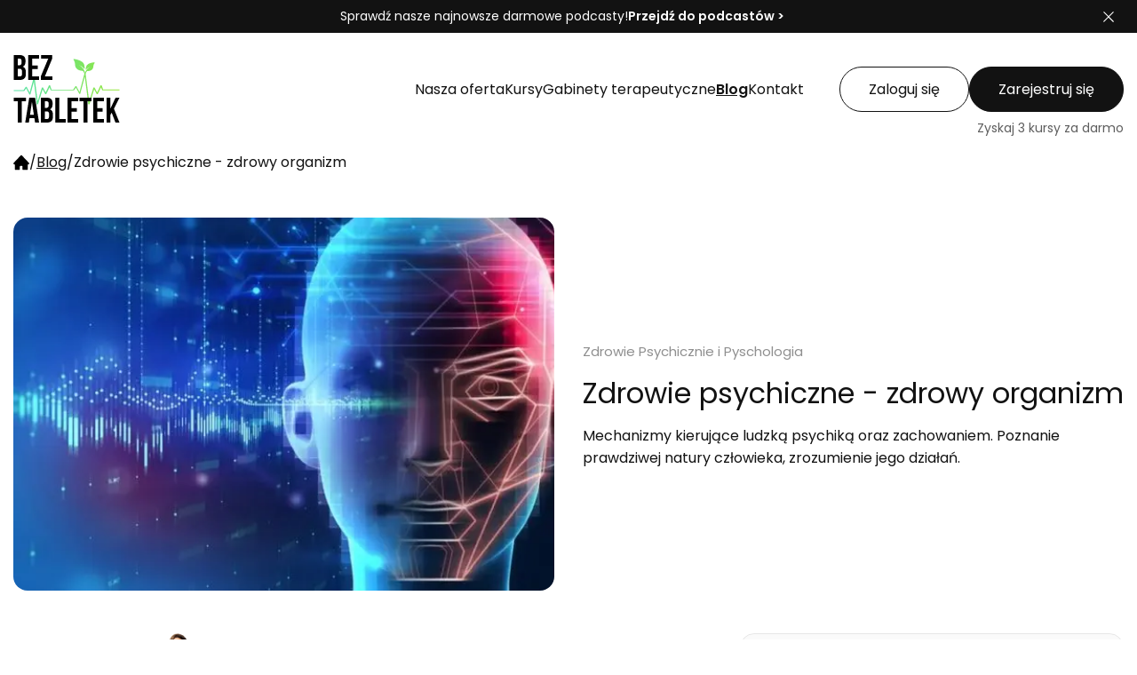

--- FILE ---
content_type: text/html; charset=utf-8
request_url: https://beztabletek.pl/blog/zdrowie-psychiczne
body_size: 17244
content:
<!DOCTYPE html><html><head><meta charSet="utf-8"/><title>Zdrowie psychiczne - zdrowy organizm | Blog Bez Tabletek</title><meta name="description" content="Zdrowie psychiczne - zdrowy organizm Przeczytaj więcej na blogu o zdrowiu BezTabletek.pl"/><meta name="viewport" content="width=device-width, initial-scale=1.0"/><link rel="canonical" href=""/><meta property="fb:app_id" content="417808263474140"/><meta name="robots" content="index, follow"/><meta property="og:locale" content="pl_PL"/><meta property="og:type" content="website"/><meta property="og:title" content="Zdrowie psychiczne - zdrowy organizm | Blog Bez Tabletek"/><meta property="og:description" content="Zdrowie psychiczne - zdrowy organizm Przeczytaj więcej na blogu o zdrowiu BezTabletek.pl"/><meta property="og:url" content="https://beztabletek.pl/blog/zdrowie-psychiczne"/><meta property="og:site_name" content="Zdrowie psychiczne - zdrowy organizm | Blog Bez Tabletek"/><meta property="og:image" content="https://beztabletek.pl/uploads/c76a7176-e419-4b38-b5a3-3c1eda179746/zdrowie-psychiczne.jpg"/><meta name="twitter:card" content="summary"/><meta name="twitter:description" content="Zdrowie psychiczne - zdrowy organizm Przeczytaj więcej na blogu o zdrowiu BezTabletek.pl"/><meta name="twitter:title" content="Zdrowie psychiczne - zdrowy organizm | Blog Bez Tabletek"/><meta name="DC.Title" content="Zdrowie psychiczne - zdrowy organizm | Blog Bez Tabletek"/><meta name="DC.Description" content="Zdrowie psychiczne - zdrowy organizm Przeczytaj więcej na blogu o zdrowiu BezTabletek.pl"/><meta name="DC.Creator" content="Bez Tabletek"/><meta name="DC.Subject" content="Bez Tabletek"/><meta name="DC.Publisher" content="Bez Tabletek"/><meta name="DC.Format" content="text/html"/><meta name="DC.Language" content="pl"/><meta name="DC.Type" content="text"/><meta name="next-head-count" content="25"/><script type="module" src="/cc/cookieconsent-config.js" defer=""></script><link rel="stylesheet" href=" /cc/cookieconsent.css"/><link rel="stylesheet" href="/cc/style.css"/><link rel="apple-touch-icon" sizes="180x180" href="/favicons/apple-touch-icon.png"/><link rel="icon" type="image/png" sizes="32x32" href="/favicons/favicon-32x32.png"/><link rel="icon" type="image/png" sizes="16x16" href="/favicons/favicon-16x16.png"/><meta name="theme-color" media="(prefers-color-scheme: light)" content="#20b761"/><meta name="theme-color" media="(prefers-color-scheme: dark)" content="#07331b"/><meta name="google-site-verification" content="mKeJE23bQ_80tPOQCZdEn1AEOucNuMeBIxzdp4HEQQ0"/><link rel="preconnect" href="https://fonts.gstatic.com" crossorigin /><link rel="preload" href="/_next/static/css/b8763ad4c2db902a.css" as="style"/><link rel="stylesheet" href="/_next/static/css/b8763ad4c2db902a.css" data-n-g=""/><link rel="preload" href="/_next/static/css/e9be4ab7ad35e0d6.css" as="style"/><link rel="stylesheet" href="/_next/static/css/e9be4ab7ad35e0d6.css" data-n-p=""/><link rel="preload" href="/_next/static/css/fc106720a8d5d9ff.css" as="style"/><link rel="stylesheet" href="/_next/static/css/fc106720a8d5d9ff.css" data-n-p=""/><link rel="preload" href="/_next/static/css/6a62b39e08767333.css" as="style"/><link rel="stylesheet" href="/_next/static/css/6a62b39e08767333.css" data-n-p=""/><link rel="preload" href="/_next/static/css/540812aaac09385c.css" as="style"/><link rel="stylesheet" href="/_next/static/css/540812aaac09385c.css" data-n-p=""/><link rel="preload" href="/_next/static/css/35bdc4592bebb4e6.css" as="style"/><link rel="stylesheet" href="/_next/static/css/35bdc4592bebb4e6.css" data-n-p=""/><noscript data-n-css=""></noscript><script defer="" nomodule="" src="/_next/static/chunks/polyfills-42372ed130431b0a.js"></script><script src="/_next/static/chunks/webpack-e1fc8b449edbdcd9.js" defer=""></script><script src="/_next/static/chunks/framework-64ad27b21261a9ce.js" defer=""></script><script src="/_next/static/chunks/main-e5e349bb2d39155a.js" defer=""></script><script src="/_next/static/chunks/pages/_app-aaf842fdd3cc5719.js" defer=""></script><script src="/_next/static/chunks/5d142d41-dd2758ace6af20e6.js" defer=""></script><script src="/_next/static/chunks/34-0648592d9a78fe5f.js" defer=""></script><script src="/_next/static/chunks/8-f031f478ac6418b3.js" defer=""></script><script src="/_next/static/chunks/418-5fdebc651d3de606.js" defer=""></script><script src="/_next/static/chunks/790-22653edfe73c364f.js" defer=""></script><script src="/_next/static/chunks/175-01ed1ecddcb3d6cd.js" defer=""></script><script src="/_next/static/chunks/218-71ddca76900bc139.js" defer=""></script><script src="/_next/static/chunks/547-29d3607d3d98b5ad.js" defer=""></script><script src="/_next/static/chunks/845-b58b9efde6beecad.js" defer=""></script><script src="/_next/static/chunks/812-68f5132869d902af.js" defer=""></script><script src="/_next/static/chunks/800-ae241f943c4d96af.js" defer=""></script><script src="/_next/static/chunks/999-83e649c4a8d777d5.js" defer=""></script><script src="/_next/static/chunks/276-f1f0cb4be1fb7d7b.js" defer=""></script><script src="/_next/static/chunks/880-a26161501c92a01d.js" defer=""></script><script src="/_next/static/chunks/680-e407722d6dee0a88.js" defer=""></script><script src="/_next/static/chunks/pages/blog/%5Bslug%5D-ca318008f68f3663.js" defer=""></script><script src="/_next/static/jTEDewPGpdQtG_ssOtD7r/_buildManifest.js" defer=""></script><script src="/_next/static/jTEDewPGpdQtG_ssOtD7r/_ssgManifest.js" defer=""></script><style data-href="https://fonts.googleapis.com/css2?family=Poppins:wght@100;200;300;400;600;700&display=swap">@font-face{font-family:'Poppins';font-style:normal;font-weight:100;font-display:swap;src:url(https://fonts.gstatic.com/s/poppins/v24/pxiGyp8kv8JHgFVrLPTedA.woff) format('woff')}@font-face{font-family:'Poppins';font-style:normal;font-weight:200;font-display:swap;src:url(https://fonts.gstatic.com/s/poppins/v24/pxiByp8kv8JHgFVrLFj_V1g.woff) format('woff')}@font-face{font-family:'Poppins';font-style:normal;font-weight:300;font-display:swap;src:url(https://fonts.gstatic.com/s/poppins/v24/pxiByp8kv8JHgFVrLDz8V1g.woff) format('woff')}@font-face{font-family:'Poppins';font-style:normal;font-weight:400;font-display:swap;src:url(https://fonts.gstatic.com/s/poppins/v24/pxiEyp8kv8JHgFVrFJM.woff) format('woff')}@font-face{font-family:'Poppins';font-style:normal;font-weight:600;font-display:swap;src:url(https://fonts.gstatic.com/s/poppins/v24/pxiByp8kv8JHgFVrLEj6V1g.woff) format('woff')}@font-face{font-family:'Poppins';font-style:normal;font-weight:700;font-display:swap;src:url(https://fonts.gstatic.com/s/poppins/v24/pxiByp8kv8JHgFVrLCz7V1g.woff) format('woff')}@font-face{font-family:'Poppins';font-style:normal;font-weight:100;font-display:swap;src:url(https://fonts.gstatic.com/s/poppins/v24/pxiGyp8kv8JHgFVrLPTucXtAOvWDSHFF.woff2) format('woff2');unicode-range:U+0900-097F,U+1CD0-1CF9,U+200C-200D,U+20A8,U+20B9,U+20F0,U+25CC,U+A830-A839,U+A8E0-A8FF,U+11B00-11B09}@font-face{font-family:'Poppins';font-style:normal;font-weight:100;font-display:swap;src:url(https://fonts.gstatic.com/s/poppins/v24/pxiGyp8kv8JHgFVrLPTufntAOvWDSHFF.woff2) format('woff2');unicode-range:U+0100-02BA,U+02BD-02C5,U+02C7-02CC,U+02CE-02D7,U+02DD-02FF,U+0304,U+0308,U+0329,U+1D00-1DBF,U+1E00-1E9F,U+1EF2-1EFF,U+2020,U+20A0-20AB,U+20AD-20C0,U+2113,U+2C60-2C7F,U+A720-A7FF}@font-face{font-family:'Poppins';font-style:normal;font-weight:100;font-display:swap;src:url(https://fonts.gstatic.com/s/poppins/v24/pxiGyp8kv8JHgFVrLPTucHtAOvWDSA.woff2) format('woff2');unicode-range:U+0000-00FF,U+0131,U+0152-0153,U+02BB-02BC,U+02C6,U+02DA,U+02DC,U+0304,U+0308,U+0329,U+2000-206F,U+20AC,U+2122,U+2191,U+2193,U+2212,U+2215,U+FEFF,U+FFFD}@font-face{font-family:'Poppins';font-style:normal;font-weight:200;font-display:swap;src:url(https://fonts.gstatic.com/s/poppins/v24/pxiByp8kv8JHgFVrLFj_Z11lFd2JQEl8qw.woff2) format('woff2');unicode-range:U+0900-097F,U+1CD0-1CF9,U+200C-200D,U+20A8,U+20B9,U+20F0,U+25CC,U+A830-A839,U+A8E0-A8FF,U+11B00-11B09}@font-face{font-family:'Poppins';font-style:normal;font-weight:200;font-display:swap;src:url(https://fonts.gstatic.com/s/poppins/v24/pxiByp8kv8JHgFVrLFj_Z1JlFd2JQEl8qw.woff2) format('woff2');unicode-range:U+0100-02BA,U+02BD-02C5,U+02C7-02CC,U+02CE-02D7,U+02DD-02FF,U+0304,U+0308,U+0329,U+1D00-1DBF,U+1E00-1E9F,U+1EF2-1EFF,U+2020,U+20A0-20AB,U+20AD-20C0,U+2113,U+2C60-2C7F,U+A720-A7FF}@font-face{font-family:'Poppins';font-style:normal;font-weight:200;font-display:swap;src:url(https://fonts.gstatic.com/s/poppins/v24/pxiByp8kv8JHgFVrLFj_Z1xlFd2JQEk.woff2) format('woff2');unicode-range:U+0000-00FF,U+0131,U+0152-0153,U+02BB-02BC,U+02C6,U+02DA,U+02DC,U+0304,U+0308,U+0329,U+2000-206F,U+20AC,U+2122,U+2191,U+2193,U+2212,U+2215,U+FEFF,U+FFFD}@font-face{font-family:'Poppins';font-style:normal;font-weight:300;font-display:swap;src:url(https://fonts.gstatic.com/s/poppins/v24/pxiByp8kv8JHgFVrLDz8Z11lFd2JQEl8qw.woff2) format('woff2');unicode-range:U+0900-097F,U+1CD0-1CF9,U+200C-200D,U+20A8,U+20B9,U+20F0,U+25CC,U+A830-A839,U+A8E0-A8FF,U+11B00-11B09}@font-face{font-family:'Poppins';font-style:normal;font-weight:300;font-display:swap;src:url(https://fonts.gstatic.com/s/poppins/v24/pxiByp8kv8JHgFVrLDz8Z1JlFd2JQEl8qw.woff2) format('woff2');unicode-range:U+0100-02BA,U+02BD-02C5,U+02C7-02CC,U+02CE-02D7,U+02DD-02FF,U+0304,U+0308,U+0329,U+1D00-1DBF,U+1E00-1E9F,U+1EF2-1EFF,U+2020,U+20A0-20AB,U+20AD-20C0,U+2113,U+2C60-2C7F,U+A720-A7FF}@font-face{font-family:'Poppins';font-style:normal;font-weight:300;font-display:swap;src:url(https://fonts.gstatic.com/s/poppins/v24/pxiByp8kv8JHgFVrLDz8Z1xlFd2JQEk.woff2) format('woff2');unicode-range:U+0000-00FF,U+0131,U+0152-0153,U+02BB-02BC,U+02C6,U+02DA,U+02DC,U+0304,U+0308,U+0329,U+2000-206F,U+20AC,U+2122,U+2191,U+2193,U+2212,U+2215,U+FEFF,U+FFFD}@font-face{font-family:'Poppins';font-style:normal;font-weight:400;font-display:swap;src:url(https://fonts.gstatic.com/s/poppins/v24/pxiEyp8kv8JHgFVrJJbecnFHGPezSQ.woff2) format('woff2');unicode-range:U+0900-097F,U+1CD0-1CF9,U+200C-200D,U+20A8,U+20B9,U+20F0,U+25CC,U+A830-A839,U+A8E0-A8FF,U+11B00-11B09}@font-face{font-family:'Poppins';font-style:normal;font-weight:400;font-display:swap;src:url(https://fonts.gstatic.com/s/poppins/v24/pxiEyp8kv8JHgFVrJJnecnFHGPezSQ.woff2) format('woff2');unicode-range:U+0100-02BA,U+02BD-02C5,U+02C7-02CC,U+02CE-02D7,U+02DD-02FF,U+0304,U+0308,U+0329,U+1D00-1DBF,U+1E00-1E9F,U+1EF2-1EFF,U+2020,U+20A0-20AB,U+20AD-20C0,U+2113,U+2C60-2C7F,U+A720-A7FF}@font-face{font-family:'Poppins';font-style:normal;font-weight:400;font-display:swap;src:url(https://fonts.gstatic.com/s/poppins/v24/pxiEyp8kv8JHgFVrJJfecnFHGPc.woff2) format('woff2');unicode-range:U+0000-00FF,U+0131,U+0152-0153,U+02BB-02BC,U+02C6,U+02DA,U+02DC,U+0304,U+0308,U+0329,U+2000-206F,U+20AC,U+2122,U+2191,U+2193,U+2212,U+2215,U+FEFF,U+FFFD}@font-face{font-family:'Poppins';font-style:normal;font-weight:600;font-display:swap;src:url(https://fonts.gstatic.com/s/poppins/v24/pxiByp8kv8JHgFVrLEj6Z11lFd2JQEl8qw.woff2) format('woff2');unicode-range:U+0900-097F,U+1CD0-1CF9,U+200C-200D,U+20A8,U+20B9,U+20F0,U+25CC,U+A830-A839,U+A8E0-A8FF,U+11B00-11B09}@font-face{font-family:'Poppins';font-style:normal;font-weight:600;font-display:swap;src:url(https://fonts.gstatic.com/s/poppins/v24/pxiByp8kv8JHgFVrLEj6Z1JlFd2JQEl8qw.woff2) format('woff2');unicode-range:U+0100-02BA,U+02BD-02C5,U+02C7-02CC,U+02CE-02D7,U+02DD-02FF,U+0304,U+0308,U+0329,U+1D00-1DBF,U+1E00-1E9F,U+1EF2-1EFF,U+2020,U+20A0-20AB,U+20AD-20C0,U+2113,U+2C60-2C7F,U+A720-A7FF}@font-face{font-family:'Poppins';font-style:normal;font-weight:600;font-display:swap;src:url(https://fonts.gstatic.com/s/poppins/v24/pxiByp8kv8JHgFVrLEj6Z1xlFd2JQEk.woff2) format('woff2');unicode-range:U+0000-00FF,U+0131,U+0152-0153,U+02BB-02BC,U+02C6,U+02DA,U+02DC,U+0304,U+0308,U+0329,U+2000-206F,U+20AC,U+2122,U+2191,U+2193,U+2212,U+2215,U+FEFF,U+FFFD}@font-face{font-family:'Poppins';font-style:normal;font-weight:700;font-display:swap;src:url(https://fonts.gstatic.com/s/poppins/v24/pxiByp8kv8JHgFVrLCz7Z11lFd2JQEl8qw.woff2) format('woff2');unicode-range:U+0900-097F,U+1CD0-1CF9,U+200C-200D,U+20A8,U+20B9,U+20F0,U+25CC,U+A830-A839,U+A8E0-A8FF,U+11B00-11B09}@font-face{font-family:'Poppins';font-style:normal;font-weight:700;font-display:swap;src:url(https://fonts.gstatic.com/s/poppins/v24/pxiByp8kv8JHgFVrLCz7Z1JlFd2JQEl8qw.woff2) format('woff2');unicode-range:U+0100-02BA,U+02BD-02C5,U+02C7-02CC,U+02CE-02D7,U+02DD-02FF,U+0304,U+0308,U+0329,U+1D00-1DBF,U+1E00-1E9F,U+1EF2-1EFF,U+2020,U+20A0-20AB,U+20AD-20C0,U+2113,U+2C60-2C7F,U+A720-A7FF}@font-face{font-family:'Poppins';font-style:normal;font-weight:700;font-display:swap;src:url(https://fonts.gstatic.com/s/poppins/v24/pxiByp8kv8JHgFVrLCz7Z1xlFd2JQEk.woff2) format('woff2');unicode-range:U+0000-00FF,U+0131,U+0152-0153,U+02BB-02BC,U+02C6,U+02DA,U+02DC,U+0304,U+0308,U+0329,U+2000-206F,U+20AC,U+2122,U+2191,U+2193,U+2212,U+2215,U+FEFF,U+FFFD}</style></head><body><div id="__next"><div class="header_pageHead__1UBCQ"><div class="header_pageHead__content__QXB_H"><a title="Strona główna portalu bezTabletek.pl" class="header_logo__BTWJZ" href="/"><img alt="bezTabletek.pl" loading="lazy" width="120" height="76" decoding="async" data-nimg="1" style="color:transparent" src="/_next/static/media/logo.e0e374db.svg"/></a><ul class="header_headMenu__3ZuZ6"><li><a href="/oferta" class="forms_simpleButton__vOQ7c forms_simpleButton--text__xmT5N" title="Oferta portalu o zdrowiu"><span>Nasza oferta</span></a></li><li class=""><a href="/kursy" class="forms_simpleButton__vOQ7c forms_simpleButton--text__xmT5N" title="Zobacz szkolenia healthcare"><span>Kursy</span></a><ul class="header_singleLevelMenu__children__ikKYv"><li class="header_singleLevelMenu__child__q4T8W"><a href="/kursy/kategorie/zywnosc" class="forms_simpleButton__vOQ7c header_singleLevelMenu__child__link__QuB8D forms_simpleButton--secondary__sgfys forms_simpleButton--small__uMMda" title="Żywność"><span>Żywność</span></a></li><li class="header_singleLevelMenu__child__q4T8W"><a href="/kursy/kategorie/dietetyka" class="forms_simpleButton__vOQ7c header_singleLevelMenu__child__link__QuB8D forms_simpleButton--secondary__sgfys forms_simpleButton--small__uMMda" title="Dietetyka"><span>Dietetyka</span></a></li><li class="header_singleLevelMenu__child__q4T8W"><a href="/kursy/kategorie/medycyna-akademicka" class="forms_simpleButton__vOQ7c header_singleLevelMenu__child__link__QuB8D forms_simpleButton--secondary__sgfys forms_simpleButton--small__uMMda" title="Medycyna Akademicka"><span>Medycyna Akademicka</span></a></li><li class="header_singleLevelMenu__child__q4T8W"><a href="/kursy/kategorie/medycyna-naturalna" class="forms_simpleButton__vOQ7c header_singleLevelMenu__child__link__QuB8D forms_simpleButton--secondary__sgfys forms_simpleButton--small__uMMda" title="Medycyna Naturalna"><span>Medycyna Naturalna</span></a></li><li class="header_singleLevelMenu__child__q4T8W"><a href="/kursy/kategorie/terapie-naturalne" class="forms_simpleButton__vOQ7c header_singleLevelMenu__child__link__QuB8D forms_simpleButton--secondary__sgfys forms_simpleButton--small__uMMda" title="Terapie naturalne"><span>Terapie naturalne</span></a></li><li class="header_singleLevelMenu__child__q4T8W"><a href="/kursy/kategorie/biorezonans" class="forms_simpleButton__vOQ7c header_singleLevelMenu__child__link__QuB8D forms_simpleButton--secondary__sgfys forms_simpleButton--small__uMMda" title="Biorezonans"><span>Biorezonans</span></a></li><li class="header_singleLevelMenu__child__q4T8W"><a href="/kursy/kategorie/ziololecznictwo" class="forms_simpleButton__vOQ7c header_singleLevelMenu__child__link__QuB8D forms_simpleButton--secondary__sgfys forms_simpleButton--small__uMMda" title="Ziołolecznictwo"><span>Ziołolecznictwo</span></a></li><li class="header_singleLevelMenu__child__q4T8W"><a href="/kursy/kategorie/suplementacja" class="forms_simpleButton__vOQ7c header_singleLevelMenu__child__link__QuB8D forms_simpleButton--secondary__sgfys forms_simpleButton--small__uMMda" title="Suplementacja"><span>Suplementacja</span></a></li><li class="header_singleLevelMenu__child__q4T8W"><a href="/kursy/kategorie/zdrowie-psychiczne" class="forms_simpleButton__vOQ7c header_singleLevelMenu__child__link__QuB8D forms_simpleButton--secondary__sgfys forms_simpleButton--small__uMMda" title="Zdrowie Psychiczne"><span>Zdrowie Psychiczne</span></a></li><li class="header_singleLevelMenu__child__q4T8W"><a href="/kursy/kategorie/odchudzanie" class="forms_simpleButton__vOQ7c header_singleLevelMenu__child__link__QuB8D forms_simpleButton--secondary__sgfys forms_simpleButton--small__uMMda" title="Odchudzanie"><span>Odchudzanie</span></a></li><li class="header_singleLevelMenu__child__q4T8W"><a href="/kursy/kategorie/opieka-nad-seniorami" class="forms_simpleButton__vOQ7c header_singleLevelMenu__child__link__QuB8D forms_simpleButton--secondary__sgfys forms_simpleButton--small__uMMda" title="Opieka nad Seniorami"><span>Opieka nad Seniorami</span></a></li><li class="header_singleLevelMenu__child__q4T8W"><a href="/kursy/kategorie/medycyna-estetyczna" class="forms_simpleButton__vOQ7c header_singleLevelMenu__child__link__QuB8D forms_simpleButton--secondary__sgfys forms_simpleButton--small__uMMda" title="Medycyna Estetyczna"><span>Medycyna Estetyczna</span></a></li><li class="header_singleLevelMenu__child__q4T8W"><a href="/kursy/kategorie/naturopatia" class="forms_simpleButton__vOQ7c header_singleLevelMenu__child__link__QuB8D forms_simpleButton--secondary__sgfys forms_simpleButton--small__uMMda" title="Naturopatia"><span>Naturopatia</span></a></li><li class="header_singleLevelMenu__child__q4T8W"><a href="/kursy/kategorie/tcm" class="forms_simpleButton__vOQ7c header_singleLevelMenu__child__link__QuB8D forms_simpleButton--secondary__sgfys forms_simpleButton--small__uMMda" title="TCM (tradycyjna medycyna chińska)"><span>TCM (tradycyjna medycyna chińska)</span></a></li><li class="header_singleLevelMenu__child__q4T8W"><a href="/kursy/kategorie/totalna-biologia" class="forms_simpleButton__vOQ7c header_singleLevelMenu__child__link__QuB8D forms_simpleButton--secondary__sgfys forms_simpleButton--small__uMMda" title="Totalna Biologia"><span>Totalna Biologia</span></a></li><li class="header_singleLevelMenu__child__q4T8W"><a href="/kursy/kategorie/profilaktyka-przeciwnowotworowa" class="forms_simpleButton__vOQ7c header_singleLevelMenu__child__link__QuB8D forms_simpleButton--secondary__sgfys forms_simpleButton--small__uMMda" title="Profilaktyka przeciwnowotworowa"><span>Profilaktyka przeciwnowotworowa</span></a></li><li class="header_singleLevelMenu__child__q4T8W"><a href="/kursy/kategorie/alergie" class="forms_simpleButton__vOQ7c header_singleLevelMenu__child__link__QuB8D forms_simpleButton--secondary__sgfys forms_simpleButton--small__uMMda" title="Alergie"><span>Alergie</span></a></li><li class="header_singleLevelMenu__child__q4T8W"><a href="/kursy/kategorie/marketing" class="forms_simpleButton__vOQ7c header_singleLevelMenu__child__link__QuB8D forms_simpleButton--secondary__sgfys forms_simpleButton--small__uMMda" title="Marketing"><span>Marketing</span></a></li><li class="header_singleLevelMenu__child__q4T8W"><a href="/kursy/kategorie/rehabilitacja" class="forms_simpleButton__vOQ7c header_singleLevelMenu__child__link__QuB8D forms_simpleButton--secondary__sgfys forms_simpleButton--small__uMMda" title="Rehabilitacja"><span>Rehabilitacja</span></a></li><li class="header_singleLevelMenu__child__q4T8W"><a href="/kursy/kategorie/stomatologia" class="forms_simpleButton__vOQ7c header_singleLevelMenu__child__link__QuB8D forms_simpleButton--secondary__sgfys forms_simpleButton--small__uMMda" title="Stomatologia"><span>Stomatologia</span></a></li><li class="header_singleLevelMenu__child__q4T8W"><a href="/kursy/kategorie/sport" class="forms_simpleButton__vOQ7c header_singleLevelMenu__child__link__QuB8D forms_simpleButton--secondary__sgfys forms_simpleButton--small__uMMda" title="Sport"><span>Sport</span></a></li><li class="header_singleLevelMenu__child__q4T8W"><a href="/kursy/kategorie/gotowanie" class="forms_simpleButton__vOQ7c header_singleLevelMenu__child__link__QuB8D forms_simpleButton--secondary__sgfys forms_simpleButton--small__uMMda" title="Gotowanie"><span>Gotowanie</span></a></li></ul></li><li><a href="/uslugi/gabinety-terapeutyczne" class="forms_simpleButton__vOQ7c forms_simpleButton--text__xmT5N" title="Gabinety terapeutyczne"><span>Gabinety terapeutyczne</span></a></li><li><a href="/blog" class="forms_simpleButton__vOQ7c forms_simpleButton--text__xmT5N forms_simpleButton--active__lR6WU" title="Blog"><span>Blog</span></a></li><li><a href="/kontakt" class="forms_simpleButton__vOQ7c forms_simpleButton--text__xmT5N" title="Dane kontaktowe"><span>Kontakt</span></a></li></ul><ul class="header_accountContainer__oMvvx"><li><a href="/login" class="forms_simpleButton__vOQ7c forms_simpleButton--secondary__sgfys" title="Zaloguj się">Zaloguj się</a></li><li><a href="/register" class="forms_simpleButton__vOQ7c" title="Zarejestruj się">Zarejestruj się</a></li><li class="header_accountContainer__subtitle__P5Qye"><span>Zyskaj 3 kursy za darmo</span></li></ul></div></div><ul class="common_breadcrumbs__swROM" itemscope="" itemType="https://schema.org/BreadcrumbList"><li itemProp="itemListElement" itemscope="" itemType="https://schema.org/ListItem"><a title="Strona główna" itemProp="item" itemType="https://schema.org/WebPage" href="/"><svg class="common_icon__c7nxM" width="18px" height="18px" version="1.1" xmlns="http://www.w3.org/2000/svg" viewBox="0 0 142 142" xml:space="preserve"><path class="common_icon__path__LGlf7" fill="default" d="M75,6.9c-2.2-2.3-5.9-2.3-8.1,0L1.5,76.1c-3.4,3.6-0.8,9.4,4.1,9.4h1.8c3.1,0,5.6,2.5,5.6,5.6V131
	 c0,3.1,2.5,5.6,5.6,5.6h33.7c3.1,0,5.6-2.5,5.6-5.6v-23.9c0-3.1,2.5-5.6,5.6-5.6h12.3c3.1,0,5.6,2.5,5.6,5.6V131
	 c0,3.1,2.5,5.6,5.6,5.6h36.4c3.1,0,5.6-2.5,5.6-5.6V91.1c0-3.1,2.5-5.6,5.6-5.6h1.7c4.9,0,7.4-5.8,4.1-9.4L75,6.9z"></path></svg><meta itemProp="name" content="Strona główna"/><meta itemProp="position" content="1"/></a></li><li><span>/</span></li><li itemProp="itemListElement" itemscope="" itemType="https://schema.org/ListItem"><a title="Blog" itemProp="item" itemType="https://schema.org/WebPage" href="/blog"><span itemProp="name">Blog</span><meta itemProp="position" content="2"/></a></li><li><span>/</span></li><li itemProp="itemListElement" itemscope="" itemType="https://schema.org/ListItem"><span itemProp="name">Zdrowie psychiczne - zdrowy organizm</span><meta itemProp="position" content="3"/></li></ul><div class="articles_articleHeader__GetTw"><div class="articles_articleHeader__img__jys_4"><img alt="Zdrowie psychiczne - zdrowy organizm" loading="lazy" decoding="async" data-nimg="fill" style="position:absolute;height:100%;width:100%;left:0;top:0;right:0;bottom:0;object-fit:cover;color:transparent" sizes="100vw" srcSet="/_next/image?url=https%3A%2F%2Fbeztabletek.pl%2Fuploads%2Fc76a7176-e419-4b38-b5a3-3c1eda179746%2Fzdrowie-psychiczne.jpg&amp;w=640&amp;q=75 640w, /_next/image?url=https%3A%2F%2Fbeztabletek.pl%2Fuploads%2Fc76a7176-e419-4b38-b5a3-3c1eda179746%2Fzdrowie-psychiczne.jpg&amp;w=750&amp;q=75 750w, /_next/image?url=https%3A%2F%2Fbeztabletek.pl%2Fuploads%2Fc76a7176-e419-4b38-b5a3-3c1eda179746%2Fzdrowie-psychiczne.jpg&amp;w=828&amp;q=75 828w, /_next/image?url=https%3A%2F%2Fbeztabletek.pl%2Fuploads%2Fc76a7176-e419-4b38-b5a3-3c1eda179746%2Fzdrowie-psychiczne.jpg&amp;w=1080&amp;q=75 1080w, /_next/image?url=https%3A%2F%2Fbeztabletek.pl%2Fuploads%2Fc76a7176-e419-4b38-b5a3-3c1eda179746%2Fzdrowie-psychiczne.jpg&amp;w=1200&amp;q=75 1200w, /_next/image?url=https%3A%2F%2Fbeztabletek.pl%2Fuploads%2Fc76a7176-e419-4b38-b5a3-3c1eda179746%2Fzdrowie-psychiczne.jpg&amp;w=1920&amp;q=75 1920w, /_next/image?url=https%3A%2F%2Fbeztabletek.pl%2Fuploads%2Fc76a7176-e419-4b38-b5a3-3c1eda179746%2Fzdrowie-psychiczne.jpg&amp;w=2048&amp;q=75 2048w, /_next/image?url=https%3A%2F%2Fbeztabletek.pl%2Fuploads%2Fc76a7176-e419-4b38-b5a3-3c1eda179746%2Fzdrowie-psychiczne.jpg&amp;w=3840&amp;q=75 3840w" src="/_next/image?url=https%3A%2F%2Fbeztabletek.pl%2Fuploads%2Fc76a7176-e419-4b38-b5a3-3c1eda179746%2Fzdrowie-psychiczne.jpg&amp;w=3840&amp;q=75"/></div><div class="articles_articleHeader__main__wfpdF"><ul class="articles_articleHeader__categories__bzrra"><li><a class="articles_articleHeader__categories__item__J_3_8" title="Kategoria bloga: Zdrowie Psychicznie i Pyschologia " href="/blog/kategorie/zdrowie-psychiczne">Zdrowie Psychicznie i Pyschologia </a></li></ul><h1 class="articles_articleHeader__title__TONJJ">Zdrowie psychiczne - zdrowy organizm</h1><div class="articles_articleHeader__lead__75_st">Mechanizmy kierujące ludzką psychiką oraz zachowaniem. Poznanie prawdziwej natury człowieka, zrozumienie jego działań.</div></div></div><div class="articles_outerWrapper__a7QzE"><div class="articles_outerWrapper__banner__2ZBCY"></div><main class="articles_outerWrapper__main__G8DYr"><div class="articles_articleAuthorBar___AEEI"><a href="/prelegent/katarzyna-bednarska" class="prelegents_prelegentBadge__IPLnR"><div class="prelegents_prelegentBadge__image__6h99f"><img alt="mgr Katarzyna Bednarska" loading="lazy" decoding="async" data-nimg="fill" style="position:absolute;height:100%;width:100%;left:0;top:0;right:0;bottom:0;object-fit:contain;color:transparent" sizes="100vw" srcSet="/_next/image?url=https%3A%2F%2Fbeztabletek.pl%2Fuploads%2Fa6d3a96c-45b5-44e9-82fe-d3b260ad8d84%2Fkatarzyna-bednarska.png&amp;w=640&amp;q=75 640w, /_next/image?url=https%3A%2F%2Fbeztabletek.pl%2Fuploads%2Fa6d3a96c-45b5-44e9-82fe-d3b260ad8d84%2Fkatarzyna-bednarska.png&amp;w=750&amp;q=75 750w, /_next/image?url=https%3A%2F%2Fbeztabletek.pl%2Fuploads%2Fa6d3a96c-45b5-44e9-82fe-d3b260ad8d84%2Fkatarzyna-bednarska.png&amp;w=828&amp;q=75 828w, /_next/image?url=https%3A%2F%2Fbeztabletek.pl%2Fuploads%2Fa6d3a96c-45b5-44e9-82fe-d3b260ad8d84%2Fkatarzyna-bednarska.png&amp;w=1080&amp;q=75 1080w, /_next/image?url=https%3A%2F%2Fbeztabletek.pl%2Fuploads%2Fa6d3a96c-45b5-44e9-82fe-d3b260ad8d84%2Fkatarzyna-bednarska.png&amp;w=1200&amp;q=75 1200w, /_next/image?url=https%3A%2F%2Fbeztabletek.pl%2Fuploads%2Fa6d3a96c-45b5-44e9-82fe-d3b260ad8d84%2Fkatarzyna-bednarska.png&amp;w=1920&amp;q=75 1920w, /_next/image?url=https%3A%2F%2Fbeztabletek.pl%2Fuploads%2Fa6d3a96c-45b5-44e9-82fe-d3b260ad8d84%2Fkatarzyna-bednarska.png&amp;w=2048&amp;q=75 2048w, /_next/image?url=https%3A%2F%2Fbeztabletek.pl%2Fuploads%2Fa6d3a96c-45b5-44e9-82fe-d3b260ad8d84%2Fkatarzyna-bednarska.png&amp;w=3840&amp;q=75 3840w" src="/_next/image?url=https%3A%2F%2Fbeztabletek.pl%2Fuploads%2Fa6d3a96c-45b5-44e9-82fe-d3b260ad8d84%2Fkatarzyna-bednarska.png&amp;w=3840&amp;q=75"/></div><div class="prelegents_prelegentBadge__container__PscVo"><h5 class="prelegents_prelegentBadge__name__KIIvk">mgr<!-- --> <!-- -->Katarzyna<!-- --> <!-- -->Bednarska</h5><span class="prelegents_prelegentBadge__title__lRVXk">autor artykułu</span></div></a><div class="articles_articleAuthorBar__aside__g_Oqq"><div class="articles_articleAuthorBar__icoValue__j0igL"><svg class="common_icon__c7nxM" width="16px" height="16px" version="1.1" xmlns="http://www.w3.org/2000/svg" viewBox="0 0 142 142" xml:space="preserve"><path class="common_icon__path__LGlf7" fill="default" d="M118.1,11.8h-11.8V5.9c0-3.3-2.6-5.9-5.9-5.9c-3.3,0-5.9,2.6-5.9,5.9v5.9H47.2V5.9c0-3.3-2.6-5.9-5.9-5.9
	c-3.3,0-5.9,2.6-5.9,5.9v5.9H23.6C10.6,11.8,0,22.4,0,35.4V59v11.8v47.2c0,13,10.6,23.6,23.6,23.6h94.5c13,0,23.6-10.6,23.6-23.6
	V70.8V59V35.4C141.7,22.4,131.1,11.8,118.1,11.8z M129.9,118.1c0,6.5-5.3,11.8-11.8,11.8H23.6c-6.5,0-11.8-5.3-11.8-11.8V70.8h118.1
	V118.1z M11.8,59V35.4c0-6.5,5.3-11.8,11.8-11.8h11.8v17.7c0,3.3,2.6,5.9,5.9,5.9c3.3,0,5.9-2.6,5.9-5.9V23.6h47.2v17.7
	c0,3.3,2.6,5.9,5.9,5.9c3.3,0,5.9-2.6,5.9-5.9V23.6h11.8c6.5,0,11.8,5.3,11.8,11.8V59H11.8z"></path></svg><span>20 grudnia 2021</span></div><div class="articles_articleAuthorBar__icoValue__j0igL"><svg class="common_icon__c7nxM" width="16px" height="16px" version="1.1" xmlns="http://www.w3.org/2000/svg" viewBox="0 0 142 142" xml:space="preserve"><path class="common_icon__path__LGlf7" fill="default" d="M82.7,88.6c-1.7,0-3.4-0.8-4.6-2.2L64.9,70V23.6c0-3.3,2.6-5.9,5.9-5.9s5.9,2.6,5.9,5.9v42.2L87.3,79c2,2.5,1.6,6.3-0.9,8.3
	C85.3,88.1,84,88.6,82.7,88.6z M141.7,70.8C141.7,31.8,109.9,0,70.8,0S0,31.8,0,70.8s31.8,70.8,70.8,70.8S141.7,109.9,141.7,70.8z
	 M129.9,70.8c0,32.6-26.5,59-59,59s-59-26.5-59-59s26.5-59,59-59S129.9,38.3,129.9,70.8z"></path></svg><span>3 min</span></div></div></div><div><div><div class="articles_articleComponent__AM5X_ articles_articleHtml__OqfNu"><div class="layout_sectionHeading__6rjy4"><h2 class="layout_sectionHeading__title__aYaiC articles_articleSectionHeading__CqYjt layout_sectionHeading__title--level2__yqPoZ">Gdy <i>zdrowie psychiczne</i> szwankuje…</h2></div><div><p>Na zdrowie psychiczne składają się: dobra kondycja zdrowotna, komfort psychiczny i prawidłowe relacje społeczne z innymi ludźmi. W momencie, gdy któryś z wymienionych elementów szwankuje, może dojść do pogorszenia kondycji psychicznej, które niestety bardzo szybko przekłada się na codzienne funkcjonowanie człowieka.&nbsp;</p><p><a href="https://beztabletek.pl/blog/psychosomatyka" rel="noopener noreferrer" target="_blank">Osoby z pogorszoną kondycją psychiczną</a> cechują się negatywnym myśleniem, unikaniem kontaktów z innymi ludźmi. Mają problemy z zaśnięciem, na ich twarzach wyraźnie widoczny jest smutek, nie mogą się skoncentrować, mają poczucie bezsilności, są obojętni, nie wykazują zainteresowania bieżącymi sprawami. Wymienione zachowania od czasu do czasu możemy zauważyć u każdej osoby i jeśli występują incydentalnie, krótko, albo zostały wywołane jakimś konkretnym wydarzeniem, są normalne. Problem pojawia się w momencie, gdy objawy te utrzymują się przez długi czas i dominują w życiu człowieka, skutecznie odbierając chęć do działania i codziennego funkcjonowania.</p></div></div></div><div><div class="articles_articleComponent__AM5X_ articles_articleHtml__OqfNu"><div class="layout_sectionHeading__6rjy4"><h2 class="layout_sectionHeading__title__aYaiC articles_articleSectionHeading__CqYjt layout_sectionHeading__title--level2__yqPoZ"><i>W jaki sposób możemy dbać</i> o zdrowie psychiczne?</h2></div><div><p>Pierwszym elementem jest aktywność fizyczna. Już nawet codzienny spacer pozwala dotlenić organizm, zwiększyć ilość endorfin, obniżyć stres i napięcia, spojrzeć na różne sprawy z innej perspektywy. Kolejny to dobre relacje międzyludzkie - nie od dziś bowiem wiadomo, że prawidłowe kontakty z bliskimi wpływają na szczęście oraz wewnętrzną równowagę człowieka. Jeśli mamy w swoim otoczeniu osoby, które emanują negatywnymi emocjami, warto odciąć się od takich kontaktów. Trzeci element to przyglądanie się swoim potrzebom i reakcjom na poszczególne sytuacje, czy też osoby. Warto unikać sytuacji i ludzi, którzy wpływają na nas negatywnie i wywołują złe emocje.</p><p>Nie należy też zapominać o diecie (sprawdź nasze <a href="https://beztabletek.pl/kursy/kategorie/dietetyka" rel="noopener noreferrer" target="_blank">kursy dietetyczne</a>) - bogata w witaminy, mikroelementy, zdrowa i dobra dla organizmu wpływa na lepsze samopoczucie. Dużą rolę w utrzymaniu dobrej kondycji psychicznej odgrywa też sen, chęć rozwoju, pasja i hobby, skupianie na pozytywnych celach i marzeniach, a także równowaga między życiem zawodowym i prywatnym. Nie bez znaczenia pozostaje także mówienie otwarcie o swoich uczuciach, zarówno tych pozytywnych, jak i negatywnych. ”Duszenie” w sobie emocji powoduje frustrację i niestety wpływa na kondycję fizyczną, prowadzi też do powstawania różnych psychosomatycznych objawów stresu.</p></div></div></div><div><div class="articles_articleComponent__AM5X_ articles_articleHtml__OqfNu"><div class="layout_sectionHeading__6rjy4"><h2 class="layout_sectionHeading__title__aYaiC articles_articleSectionHeading__CqYjt layout_sectionHeading__title--level2__yqPoZ">Dobre zdrowie psychiczne to <i>dobry styl życia</i></h2></div><div><p>Jest coś, co sprawia Ci przyjemność? Spotkania, rozmowy, nowe hobby? Rób to jak najczęściej! Nie zapomnij też doceniać… siebie. Doceń swoją wytrwałość, pogodę ducha, powiedz sobie komplement i nie karć za drobne przewinienia. Co równie ważne: nie porównuj się do innych. Zawsze znajdzie się ktoś, kto osiągnął więcej i ktoś, kto chciałby być na Twoim miejscu. Najważniejszy/najważniejsza dla siebie jesteś Ty i możesz porównywać osiągnięcia tylko do swoich sprzed np. roku. Warto też nie oddawać się rozpamiętywaniu i troskom.</p><p><strong>Zdrowie psychiczne</strong> musi mieć silne fundamenty (sprawdź nasze <a href="https://beztabletek.pl/kursy/kategorie/psychologia" rel="noopener noreferrer" target="_blank">kursy psuchologia</a>), które znajdują się w dobrych relacjach międzyludzkich, pozytywnych przeżyciach, prawidłowej diecie, aktywności fizycznej, wartościowych działaniach, trosce o siebie oraz innych. Jak widać, dobre zdrowie psychiczne nierozerwalnie wiąże się więc ze stylem życia.</p><p>Podsumowując, <strong>zdrowe psychiczne</strong> pomaga nam w codziennym życiu, pozwala cieszyć się z każdego dnia, podejmować dobre decyzje, realizować się. Pamiętajmy tylko, że dobre zdrowie psychiczne nie jest czymś pewnym i stałym - należy ciągle o nie dbać i czule pielęgnować.</p></div></div></div><div><div class="articles_articleComponent__AM5X_"><div class="layout_grayContainer__8e4nN articles_newsletter__content__ORtau"><div class="articles_newsletter__leftColumn__jPQ4U"><h2 class="articles_newsletter__title__GmLAi">Bądź na bieżąco zapisz się do newslettera</h2><div class="articles_newsletter__text__N4g2Z"><p>Co zyskujesz zapisując się do newslettera beztabletek.pl?</p><ul><li>Otrzymuj powiadomienia o aktualnych promocjach</li><li>Bądź na bieżąco z nowo dodawanymi kursami</li><li>Dowiedz się o nowych artykułach</li></ul></div></div><div class="articles_newsletter__rightColumn__dWh7k"><div class="forms_textInput__GZGVM"><input class="forms_textInput__input__JG4Rw" type="text" placeholder="Imię" value=""/></div><div class="forms_textInput__GZGVM"><input class="forms_textInput__input__JG4Rw" type="text" placeholder="Twój adres email" value=""/></div><label class="forms_checkbox__ztNSQ articles_newsletter__policy__Gy9Ic"><input type="checkbox" class="forms_checkbox__control__fdM5l"/><div class="forms_checkbox__input__TpFRb"></div><div class="forms_checkbox__label__B3sgX"><span>Akceptuję </span><a href="/polityka-prywatnosci" title="Przeczytaj politykę prywatności">politkę prywatności</a></div></label><button class="forms_simpleButton__vOQ7c articles_newsletter__button__V3iJv" type="button" title="Zarejestruj się"><span>Zapisz się!</span></button></div></div></div></div><div><div class="articles_articleComponent__AM5X_"><div class="layout_sectionHeading__6rjy4"><h2 class="layout_sectionHeading__title__aYaiC articles_articleSectionHeading__CqYjt layout_sectionHeading__title--level2__yqPoZ">Zapoznaj się z naszymi kursami</h2></div><ul class="articles_articleLinkedItems__tiles__OEFN0"><a href="/kursy/darmowe-podcasty/podcast-kryzys-jak-go-rozpoznac" class="forms_simpleButton__vOQ7c articles_articleLinkedItems__tile__ogOzy forms_simpleButton--secondary__sgfys" title="Podcast Kryzys - jak go rozpoznać "><div class="articles_articleLinkedItems__icon__Hr5dy course_typeIcon__lJhZl"><svg class="common_icon__c7nxM" width="18px" height="18px" version="1.1" xmlns="http://www.w3.org/2000/svg" viewBox="0 0 142 142" xml:space="preserve"><path class="common_icon__path__LGlf7" fill="secondaryLight" d="M0,87.55c0.61-1.41,1.12-2.88,1.85-4.22c1.21-2.21,3.08-3.79,5.38-4.79c0.87-0.38,1.12-0.84,1.09-1.74
  c-0.19-6.66,0.32-13.25,2.08-19.71c2.38-8.74,6.45-16.61,12.25-23.57c0.32-0.39,0.62-0.79,1.22-1.53c-0.98-0.85-2.01-1.63-2.91-2.53
  c-2.1-2.1-2.05-4.45,0.08-6.54c11.2-10.94,24.57-17.7,40.07-19.65c22.74-2.87,42.6,3.62,59.31,19.43c2.47,2.34,2.47,4.62,0.06,7.03
  c-0.78,0.78-1.61,1.52-2.51,2.37c0.37,0.5,0.64,0.91,0.95,1.28c7.01,8.37,11.61,17.92,13.43,28.66c0.82,4.83,0.76,9.81,1.01,14.73
  c0.05,0.96,0.34,1.4,1.19,1.83c4.51,2.24,7.05,5.9,7.12,10.97c0.11,8.39,0.07,16.79,0.02,25.18c-0.04,6.91-5.49,12.32-12.41,12.38
  c-5.49,0.05-10.98,0.02-16.47,0.01c-2.61-0.01-4.31-1.72-4.31-4.34c-0.01-13.7-0.01-27.4,0-41.1c0-2.69,1.71-4.36,4.43-4.36
  c4-0.01,8.01,0,11.87,0c0-3.27,0.24-6.45-0.05-9.59c-0.53-5.85-2.08-11.47-4.55-16.83c-2.12-4.59-4.8-8.81-8.1-12.63
  c-0.23-0.27-0.92-0.46-1.23-0.32c-4.73,2.12-9.08,1.24-13.16-1.64c-3.67-2.6-7.57-4.74-11.86-6.1c-14.37-4.55-27.97-2.98-40.67,5.32
  c-2.36,1.54-4.65,3.1-7.58,3.43c-2.27,0.26-4.4-0.05-6.47-0.91c-0.74-0.31-1.18-0.28-1.74,0.39c-6.13,7.32-10.2,15.66-11.83,25.05
  c-0.78,4.47-0.84,9.06-1.25,13.84c0.82,0,1.31,0,1.79,0c3.55,0,7.1-0.01,10.65,0c2.79,0.01,4.45,1.68,4.45,4.48
  c0.01,13.61,0.01,27.21,0,40.82c0,2.87-1.66,4.5-4.57,4.5c-5.21,0.01-10.42,0.01-15.64,0c-6.53-0.01-11.19-3.68-12.77-10.04
  c-0.04-0.17-0.16-0.32-0.24-0.48C0,106.92,0,97.24,0,87.55z M58.4,130.87c0,2.72,1.65,4.54,4.1,4.56c2.52,0.02,4.19-1.8,4.2-4.6
  c0-19.09,0-38.17-0.01-57.26c0-0.54-0.03-1.11-0.19-1.63c-0.62-2.03-2.51-3.2-4.6-2.9c-2,0.28-3.5,2.01-3.5,4.16
  c-0.01,9.64-0.01,19.27-0.01,28.91C58.4,111.69,58.39,121.28,58.4,130.87z M83.3,73.51c0-2.69-1.69-4.5-4.15-4.5
  c-2.46,0-4.14,1.82-4.14,4.51c0,19.13,0,38.26,0,57.4c0,0.5,0.02,1.02,0.15,1.5c0.6,2.07,2.57,3.31,4.69,2.98
  c2-0.31,3.44-2.04,3.45-4.21c0.01-9.64,0.01-19.27,0.01-28.91C83.3,92.69,83.3,83.1,83.3,73.51z M50.09,90.14
  c0-2.7-1.67-4.52-4.12-4.53c-2.47-0.01-4.17,1.8-4.17,4.48c-0.01,8.06-0.01,16.13,0,24.19c0,2.7,1.67,4.52,4.12,4.53
  c2.47,0.01,4.16-1.8,4.17-4.48c0.01-4.01,0-8.02,0-12.03C50.09,98.25,50.1,94.2,50.09,90.14z M99.9,90.05
  c-0.01-2.6-1.68-4.41-4.08-4.43c-2.48-0.03-4.21,1.78-4.21,4.44c-0.01,8.11-0.01,16.22,0,24.33c0,2.6,1.68,4.41,4.08,4.43
  c2.48,0.03,4.21-1.78,4.21-4.44c0.01-4.06,0-8.11,0-12.17S99.91,94.1,99.9,90.05z"></path></svg></div><span>Podcast Kryzys - jak go rozpoznać </span></a></ul></div></div><div><div class="articles_articleComponent__AM5X_ layout_grayContainer__8e4nN articles_joinBar__Em5R1"><div class="articles_joinBar__message__2JqF1"><h2><strong>Chcesz wiedzieć więcej na ten temat?</strong></h2><p><br></p><p>Chcesz wiedzieć więcej na temat zdrowia psychicznego? Dołącz do pierwszej w Polsce platformy edukacyjnej o zdrowiu, twoim zdrowiu i twoich pacjentów.Zyskaj dostęp do unikalnych szkoleń w formie video/e-booków czy podcastów.</p><p><br></p><h3>Jedna płatność = dożywotni dostęp</h3></div><a href="/register" class="forms_simpleButton__vOQ7c articles_joinBar__button__ZgrF_" title="Zarejestruj się"><span>Dołącz do nas już teraz!</span></a></div></div><div class="articles_footerBanner__3SO3B"></div></div></main><aside class="articles_outerWrapper__aside__FlOM0"><div class="articles_outerWrapper__aside__floating__A_kAW"><div class="articles_articleIndex__ce9mQ"><h2 class="articles_articleIndex__title__qG6xs">Spis treści</h2><ul><li class="articles_articleIndex__item__i2JZ2"><a href="#">Gdy zdrowie psychiczne szwankuje…</a></li><li class="articles_articleIndex__item__i2JZ2"><a href="#">W jaki sposób możemy dbać o zdrowie psychiczne?</a></li><li class="articles_articleIndex__item__i2JZ2"><a href="#">Dobre zdrowie psychiczne to dobry styl życia</a></li><li class="articles_articleIndex__item__i2JZ2"><a href="#">Bądź na bieżąco zapisz się do newslettera</a></li><li class="articles_articleIndex__item__i2JZ2"><a href="#">Zapoznaj się z naszymi kursami</a></li></ul></div><div class="articles_articleJoinBox__3pzF8"><span class="articles_articleJoinBox__name__KpFS_">Dożywotni dostęp</span><div class="common_feeLabel__2dDiW"><div class="common_feeLabel__price__0vJko"><span>199</span><i>zł / <!-- -->jednorazowo</i></div></div><a href="/oferta" class="forms_simpleButton__vOQ7c articles_articleJoinBox__btn__YMwft"><strong>Zobacz co zyskasz</strong></a><p class="articles_articleJoinBox__description__D3viG">Dożywotni dostęp do platformy - jednorazowa płatność </p><ul class="common_tickList__TX69g articles_articleJoinBox__advantages__WH4jO"><li class="common_tickList__item__3uPMu"><svg class="common_icon__c7nxM common_tickList__item__tick__2Z5Y6" width="16px" height="16px" version="1.1" xmlns="http://www.w3.org/2000/svg" viewBox="0 0 142 142" xml:space="preserve"><path class="common_icon__path__LGlf7" fill="var(--textGreen)" d="M51.4,121c-0.1,0-0.1,0-0.2,0c-2.6-0.1-5-1.1-6.8-3L2.7,74.2C-1,70.3-0.9,64.2,3,60.5c3.9-3.7,10-3.5,13.7,0.3l35.1,36.8
	l73.6-70.6c3.9-3.7,10-3.6,13.7,0.3c3.7,3.9,3.6,10-0.3,13.7l-80.6,77.3C56.3,120,53.9,121,51.4,121z"></path></svg><div class="common_tickList__item__content__IC9yL"><span>Pełen dostęp do 100 kursów video na zawsze w 26 kategoriach</span></div></li><li class="common_tickList__item__3uPMu"><svg class="common_icon__c7nxM common_tickList__item__tick__2Z5Y6" width="16px" height="16px" version="1.1" xmlns="http://www.w3.org/2000/svg" viewBox="0 0 142 142" xml:space="preserve"><path class="common_icon__path__LGlf7" fill="var(--textGreen)" d="M51.4,121c-0.1,0-0.1,0-0.2,0c-2.6-0.1-5-1.1-6.8-3L2.7,74.2C-1,70.3-0.9,64.2,3,60.5c3.9-3.7,10-3.5,13.7,0.3l35.1,36.8
	l73.6-70.6c3.9-3.7,10-3.6,13.7,0.3c3.7,3.9,3.6,10-0.3,13.7l-80.6,77.3C56.3,120,53.9,121,51.4,121z"></path></svg><div class="common_tickList__item__content__IC9yL"><span>Bez ukrytych opłat i automatycznego przedłużania</span></div></li><li class="common_tickList__item__3uPMu"><svg class="common_icon__c7nxM common_tickList__item__tick__2Z5Y6" width="16px" height="16px" version="1.1" xmlns="http://www.w3.org/2000/svg" viewBox="0 0 142 142" xml:space="preserve"><path class="common_icon__path__LGlf7" fill="var(--textGreen)" d="M51.4,121c-0.1,0-0.1,0-0.2,0c-2.6-0.1-5-1.1-6.8-3L2.7,74.2C-1,70.3-0.9,64.2,3,60.5c3.9-3.7,10-3.5,13.7,0.3l35.1,36.8
	l73.6-70.6c3.9-3.7,10-3.6,13.7,0.3c3.7,3.9,3.6,10-0.3,13.7l-80.6,77.3C56.3,120,53.9,121,51.4,121z"></path></svg><div class="common_tickList__item__content__IC9yL"><span>Nowe treści co miesiąc od 26 specjalistów</span></div></li></ul></div></div></aside></div><div class="articles_crossArticles__itmxd"><div class="layout_sectionHeading__6rjy4 layout_sectionHeading--center__Zmxfn"><h3 class="layout_sectionHeading__title__aYaiC undefined">Te <i>artykuły</i> mogą Cię zainteresować</h3></div><div class="articles_crossArticles__list__CMVwO"><div class="articles_tile__d_LeJ"><div class="articles_tile__img__Yo2pm"><img alt="Kamica nerkowa – objawy, diagnostyka i skuteczna profilaktyka" loading="lazy" decoding="async" data-nimg="fill" style="position:absolute;height:100%;width:100%;left:0;top:0;right:0;bottom:0;object-fit:cover;color:transparent" sizes="100vw" srcSet="/_next/image?url=https%3A%2F%2Fbeztabletek.pl%2Fuploads%2F211d4673-261f-4299-8900-9e3f66981e56%2Fkamica-nerkowa-lokalizacja-kamieni-nerko.png&amp;w=640&amp;q=75 640w, /_next/image?url=https%3A%2F%2Fbeztabletek.pl%2Fuploads%2F211d4673-261f-4299-8900-9e3f66981e56%2Fkamica-nerkowa-lokalizacja-kamieni-nerko.png&amp;w=750&amp;q=75 750w, /_next/image?url=https%3A%2F%2Fbeztabletek.pl%2Fuploads%2F211d4673-261f-4299-8900-9e3f66981e56%2Fkamica-nerkowa-lokalizacja-kamieni-nerko.png&amp;w=828&amp;q=75 828w, /_next/image?url=https%3A%2F%2Fbeztabletek.pl%2Fuploads%2F211d4673-261f-4299-8900-9e3f66981e56%2Fkamica-nerkowa-lokalizacja-kamieni-nerko.png&amp;w=1080&amp;q=75 1080w, /_next/image?url=https%3A%2F%2Fbeztabletek.pl%2Fuploads%2F211d4673-261f-4299-8900-9e3f66981e56%2Fkamica-nerkowa-lokalizacja-kamieni-nerko.png&amp;w=1200&amp;q=75 1200w, /_next/image?url=https%3A%2F%2Fbeztabletek.pl%2Fuploads%2F211d4673-261f-4299-8900-9e3f66981e56%2Fkamica-nerkowa-lokalizacja-kamieni-nerko.png&amp;w=1920&amp;q=75 1920w, /_next/image?url=https%3A%2F%2Fbeztabletek.pl%2Fuploads%2F211d4673-261f-4299-8900-9e3f66981e56%2Fkamica-nerkowa-lokalizacja-kamieni-nerko.png&amp;w=2048&amp;q=75 2048w, /_next/image?url=https%3A%2F%2Fbeztabletek.pl%2Fuploads%2F211d4673-261f-4299-8900-9e3f66981e56%2Fkamica-nerkowa-lokalizacja-kamieni-nerko.png&amp;w=3840&amp;q=75 3840w" src="/_next/image?url=https%3A%2F%2Fbeztabletek.pl%2Fuploads%2F211d4673-261f-4299-8900-9e3f66981e56%2Fkamica-nerkowa-lokalizacja-kamieni-nerko.png&amp;w=3840&amp;q=75"/></div><div class="articles_tile__content__0cSVI"><div><h3 class="articles_tile__title__LKdJ6"><a href="/blog/kamica-nerkowa-objawy-diagnostyka-i-skuteczna-profilaktyka" title="Kamica nerkowa – objawy, diagnostyka i skuteczna profilaktyka">Kamica nerkowa – objawy, diagnostyka i skuteczna profilaktyka</a></h3><p class="articles_tile__lead__RkUHB">Kamica nerkowa&nbsp;to jedno z najczęstszych schorzeń układu moczowego, które może przez długi czas nie dawać objawów, a następnie wywołać silny ból i powikłania. Sprawdź, jakie są&nbsp;objawy kamicy nerkowej, jak wygląda jej&nbsp;diagnostyka&nbsp;oraz jak skutecznie zmniejszyć ryzyko nawrotów</p></div><div><a class="articles_tile__moreBtn__HYS6w" href="/blog/kamica-nerkowa-objawy-diagnostyka-i-skuteczna-profilaktyka" title="Kamica nerkowa – objawy, diagnostyka i skuteczna profilaktyka"><span>Czytaj dalej &gt;</span></a></div></div></div><div class="articles_tile__d_LeJ"><div class="articles_tile__img__Yo2pm"><img alt="Prostata pod lupą: Kiedy warto wykonać badanie PSA i o czym świadczy jego wynik?" loading="lazy" decoding="async" data-nimg="fill" style="position:absolute;height:100%;width:100%;left:0;top:0;right:0;bottom:0;object-fit:cover;color:transparent" sizes="100vw" srcSet="/_next/image?url=https%3A%2F%2Fbeztabletek.pl%2Fuploads%2Fa63187b5-13d5-4faa-997b-107b29521145%2Fprostata-pod-lupa-kiedy-warto-wykonac-ba.jpg&amp;w=640&amp;q=75 640w, /_next/image?url=https%3A%2F%2Fbeztabletek.pl%2Fuploads%2Fa63187b5-13d5-4faa-997b-107b29521145%2Fprostata-pod-lupa-kiedy-warto-wykonac-ba.jpg&amp;w=750&amp;q=75 750w, /_next/image?url=https%3A%2F%2Fbeztabletek.pl%2Fuploads%2Fa63187b5-13d5-4faa-997b-107b29521145%2Fprostata-pod-lupa-kiedy-warto-wykonac-ba.jpg&amp;w=828&amp;q=75 828w, /_next/image?url=https%3A%2F%2Fbeztabletek.pl%2Fuploads%2Fa63187b5-13d5-4faa-997b-107b29521145%2Fprostata-pod-lupa-kiedy-warto-wykonac-ba.jpg&amp;w=1080&amp;q=75 1080w, /_next/image?url=https%3A%2F%2Fbeztabletek.pl%2Fuploads%2Fa63187b5-13d5-4faa-997b-107b29521145%2Fprostata-pod-lupa-kiedy-warto-wykonac-ba.jpg&amp;w=1200&amp;q=75 1200w, /_next/image?url=https%3A%2F%2Fbeztabletek.pl%2Fuploads%2Fa63187b5-13d5-4faa-997b-107b29521145%2Fprostata-pod-lupa-kiedy-warto-wykonac-ba.jpg&amp;w=1920&amp;q=75 1920w, /_next/image?url=https%3A%2F%2Fbeztabletek.pl%2Fuploads%2Fa63187b5-13d5-4faa-997b-107b29521145%2Fprostata-pod-lupa-kiedy-warto-wykonac-ba.jpg&amp;w=2048&amp;q=75 2048w, /_next/image?url=https%3A%2F%2Fbeztabletek.pl%2Fuploads%2Fa63187b5-13d5-4faa-997b-107b29521145%2Fprostata-pod-lupa-kiedy-warto-wykonac-ba.jpg&amp;w=3840&amp;q=75 3840w" src="/_next/image?url=https%3A%2F%2Fbeztabletek.pl%2Fuploads%2Fa63187b5-13d5-4faa-997b-107b29521145%2Fprostata-pod-lupa-kiedy-warto-wykonac-ba.jpg&amp;w=3840&amp;q=75"/></div><div class="articles_tile__content__0cSVI"><div><h3 class="articles_tile__title__LKdJ6"><a href="/blog/prostata-pod-lupa-kiedy-warto-wykonac-badanie-psa-i-o-czym-swiadczy-jego-wynik" title="Prostata pod lupą: Kiedy warto wykonać badanie PSA i o czym świadczy jego wynik?">Prostata pod lupą: Kiedy warto wykonać badanie PSA i o czym świadczy jego wynik?</a></h3><p class="articles_tile__lead__RkUHB">Badanie PSA pomaga wcześnie wykryć choroby prostaty. Sprawdź, kiedy warto je wykonać, jak interpretować wynik i co może on oznaczać dla zdrowia.</p></div><div><a class="articles_tile__moreBtn__HYS6w" href="/blog/prostata-pod-lupa-kiedy-warto-wykonac-badanie-psa-i-o-czym-swiadczy-jego-wynik" title="Prostata pod lupą: Kiedy warto wykonać badanie PSA i o czym świadczy jego wynik?"><span>Czytaj dalej &gt;</span></a></div></div></div><div class="articles_tile__d_LeJ"><div class="articles_tile__img__Yo2pm"><img alt="Jak często należy wykonywać kolonoskopię? Zalecenia specjalistów" loading="lazy" decoding="async" data-nimg="fill" style="position:absolute;height:100%;width:100%;left:0;top:0;right:0;bottom:0;object-fit:cover;color:transparent" sizes="100vw" srcSet="/_next/image?url=https%3A%2F%2Fbeztabletek.pl%2Fuploads%2F25e65665-405b-44e4-a7b6-147d2781f433%2Fjak-czesto-nalezy-wykonywac-kolonoskopie.jpeg&amp;w=640&amp;q=75 640w, /_next/image?url=https%3A%2F%2Fbeztabletek.pl%2Fuploads%2F25e65665-405b-44e4-a7b6-147d2781f433%2Fjak-czesto-nalezy-wykonywac-kolonoskopie.jpeg&amp;w=750&amp;q=75 750w, /_next/image?url=https%3A%2F%2Fbeztabletek.pl%2Fuploads%2F25e65665-405b-44e4-a7b6-147d2781f433%2Fjak-czesto-nalezy-wykonywac-kolonoskopie.jpeg&amp;w=828&amp;q=75 828w, /_next/image?url=https%3A%2F%2Fbeztabletek.pl%2Fuploads%2F25e65665-405b-44e4-a7b6-147d2781f433%2Fjak-czesto-nalezy-wykonywac-kolonoskopie.jpeg&amp;w=1080&amp;q=75 1080w, /_next/image?url=https%3A%2F%2Fbeztabletek.pl%2Fuploads%2F25e65665-405b-44e4-a7b6-147d2781f433%2Fjak-czesto-nalezy-wykonywac-kolonoskopie.jpeg&amp;w=1200&amp;q=75 1200w, /_next/image?url=https%3A%2F%2Fbeztabletek.pl%2Fuploads%2F25e65665-405b-44e4-a7b6-147d2781f433%2Fjak-czesto-nalezy-wykonywac-kolonoskopie.jpeg&amp;w=1920&amp;q=75 1920w, /_next/image?url=https%3A%2F%2Fbeztabletek.pl%2Fuploads%2F25e65665-405b-44e4-a7b6-147d2781f433%2Fjak-czesto-nalezy-wykonywac-kolonoskopie.jpeg&amp;w=2048&amp;q=75 2048w, /_next/image?url=https%3A%2F%2Fbeztabletek.pl%2Fuploads%2F25e65665-405b-44e4-a7b6-147d2781f433%2Fjak-czesto-nalezy-wykonywac-kolonoskopie.jpeg&amp;w=3840&amp;q=75 3840w" src="/_next/image?url=https%3A%2F%2Fbeztabletek.pl%2Fuploads%2F25e65665-405b-44e4-a7b6-147d2781f433%2Fjak-czesto-nalezy-wykonywac-kolonoskopie.jpeg&amp;w=3840&amp;q=75"/></div><div class="articles_tile__content__0cSVI"><div><h3 class="articles_tile__title__LKdJ6"><a href="/blog/jak-czesto-nalezy-wykonywac-kolonoskopie-zalecenia-specjalistow" title="Jak często należy wykonywać kolonoskopię? Zalecenia specjalistów">Jak często należy wykonywać kolonoskopię? Zalecenia specjalistów</a></h3><p class="articles_tile__lead__RkUHB">Kolonoskopia to kluczowe badanie profilaktyczne jelita grubego. Sprawdź, jak często należy ją wykonywać i jakie zalecenia podają specjaliści.</p></div><div><a class="articles_tile__moreBtn__HYS6w" href="/blog/jak-czesto-nalezy-wykonywac-kolonoskopie-zalecenia-specjalistow" title="Jak często należy wykonywać kolonoskopię? Zalecenia specjalistów"><span>Czytaj dalej &gt;</span></a></div></div></div><div class="articles_tile__d_LeJ"><div class="articles_tile__img__Yo2pm"><img alt="Kiedy stres wymyka się spod kontroli – jak może pomóc psychoterapia?" loading="lazy" decoding="async" data-nimg="fill" style="position:absolute;height:100%;width:100%;left:0;top:0;right:0;bottom:0;object-fit:cover;color:transparent" sizes="100vw" srcSet="/_next/image?url=https%3A%2F%2Fbeztabletek.pl%2Fuploads%2F8c104edb-c63d-4aec-b317-1eef5b85ab09%2Fkiedy-stres-wymyka-sie-spod-kontroli-jak.jpg&amp;w=640&amp;q=75 640w, /_next/image?url=https%3A%2F%2Fbeztabletek.pl%2Fuploads%2F8c104edb-c63d-4aec-b317-1eef5b85ab09%2Fkiedy-stres-wymyka-sie-spod-kontroli-jak.jpg&amp;w=750&amp;q=75 750w, /_next/image?url=https%3A%2F%2Fbeztabletek.pl%2Fuploads%2F8c104edb-c63d-4aec-b317-1eef5b85ab09%2Fkiedy-stres-wymyka-sie-spod-kontroli-jak.jpg&amp;w=828&amp;q=75 828w, /_next/image?url=https%3A%2F%2Fbeztabletek.pl%2Fuploads%2F8c104edb-c63d-4aec-b317-1eef5b85ab09%2Fkiedy-stres-wymyka-sie-spod-kontroli-jak.jpg&amp;w=1080&amp;q=75 1080w, /_next/image?url=https%3A%2F%2Fbeztabletek.pl%2Fuploads%2F8c104edb-c63d-4aec-b317-1eef5b85ab09%2Fkiedy-stres-wymyka-sie-spod-kontroli-jak.jpg&amp;w=1200&amp;q=75 1200w, /_next/image?url=https%3A%2F%2Fbeztabletek.pl%2Fuploads%2F8c104edb-c63d-4aec-b317-1eef5b85ab09%2Fkiedy-stres-wymyka-sie-spod-kontroli-jak.jpg&amp;w=1920&amp;q=75 1920w, /_next/image?url=https%3A%2F%2Fbeztabletek.pl%2Fuploads%2F8c104edb-c63d-4aec-b317-1eef5b85ab09%2Fkiedy-stres-wymyka-sie-spod-kontroli-jak.jpg&amp;w=2048&amp;q=75 2048w, /_next/image?url=https%3A%2F%2Fbeztabletek.pl%2Fuploads%2F8c104edb-c63d-4aec-b317-1eef5b85ab09%2Fkiedy-stres-wymyka-sie-spod-kontroli-jak.jpg&amp;w=3840&amp;q=75 3840w" src="/_next/image?url=https%3A%2F%2Fbeztabletek.pl%2Fuploads%2F8c104edb-c63d-4aec-b317-1eef5b85ab09%2Fkiedy-stres-wymyka-sie-spod-kontroli-jak.jpg&amp;w=3840&amp;q=75"/></div><div class="articles_tile__content__0cSVI"><div><h3 class="articles_tile__title__LKdJ6"><a href="/blog/kiedy-stres-wymyka-sie-spod-kontroli-jak-moze-pomoc-psychoterapia" title="Kiedy stres wymyka się spod kontroli – jak może pomóc psychoterapia?">Kiedy stres wymyka się spod kontroli – jak może pomóc psychoterapia?</a></h3><p class="articles_tile__lead__RkUHB">Każdy z nas doświadcza stresu, ale problem pojawia się, gdy napięcie zaczyna kierować całym Twoim życiem. Wówczas trudniej zasypiasz, czujesz rozdrażnienie, a codzienne obowiązki stają się przytłaczające. Zobacz, czym jest stres i jak sobie z nim radzić.</p></div><div><a class="articles_tile__moreBtn__HYS6w" href="/blog/kiedy-stres-wymyka-sie-spod-kontroli-jak-moze-pomoc-psychoterapia" title="Kiedy stres wymyka się spod kontroli – jak może pomóc psychoterapia?"><span>Czytaj dalej &gt;</span></a></div></div></div></div></div><div><div class="dynamic-component_singleComponent__vOLIJ dynamic-component_joinUs__RCVip"><div class="dynamic-component_joinUs__text__jjgNC"><div class="layout_sectionHeading__6rjy4"><h2 class="layout_sectionHeading__title__aYaiC layout_sectionHeading__title--level2__yqPoZ"><i>Dołącz do nas!</i><br />i zyskaj dostęp do <strong>najlepszej platformy heathcare</strong></h2><div class="layout_sectionHeading__subtitle__tI0SF"><p>Dbaj o to, by nieustannie zgłębiać swoją wiedzę i poszerzać kompetencje. Bądź na bieżąco ze stale zachodzącymi zmianami, nowymi sposobami leczenia oraz profilaktyki. Dołącz do nas i podnieś swoje kompetencje już teraz.</p></div></div></div><div class="dynamic-component_joinUs__priceBox__T44b_"><span class="dynamic-component_joinUs__priceBox__name__R2kZR">Dożywotni dostęp</span><div class="common_feeLabel__2dDiW dynamic-component_joinUs__priceBox__price___D8um"><div class="common_feeLabel__price__0vJko"><span>199</span><i>zł / <!-- -->jednorazowo</i></div></div><a href="/oferta" class="forms_simpleButton__vOQ7c dynamic-component_joinUs__priceBox__btn__1uPK3"><strong>Zobacz co zyskasz</strong></a><p class="dynamic-component_joinUs__priceBox__description__568od">Dożywotni dostęp do platformy - jednorazowa płatność </p><ul class="common_tickList__TX69g dynamic-component_joinUs__priceBox__advantages__y_83Q"><li class="common_tickList__item__3uPMu"><svg class="common_icon__c7nxM common_tickList__item__tick__2Z5Y6" width="16px" height="16px" version="1.1" xmlns="http://www.w3.org/2000/svg" viewBox="0 0 142 142" xml:space="preserve"><path class="common_icon__path__LGlf7" fill="var(--textGreen)" d="M51.4,121c-0.1,0-0.1,0-0.2,0c-2.6-0.1-5-1.1-6.8-3L2.7,74.2C-1,70.3-0.9,64.2,3,60.5c3.9-3.7,10-3.5,13.7,0.3l35.1,36.8
	l73.6-70.6c3.9-3.7,10-3.6,13.7,0.3c3.7,3.9,3.6,10-0.3,13.7l-80.6,77.3C56.3,120,53.9,121,51.4,121z"></path></svg><div class="common_tickList__item__content__IC9yL"><span>Pełen dostęp do 100 kursów video na zawsze w 26 kategoriach</span></div></li><li class="common_tickList__item__3uPMu"><svg class="common_icon__c7nxM common_tickList__item__tick__2Z5Y6" width="16px" height="16px" version="1.1" xmlns="http://www.w3.org/2000/svg" viewBox="0 0 142 142" xml:space="preserve"><path class="common_icon__path__LGlf7" fill="var(--textGreen)" d="M51.4,121c-0.1,0-0.1,0-0.2,0c-2.6-0.1-5-1.1-6.8-3L2.7,74.2C-1,70.3-0.9,64.2,3,60.5c3.9-3.7,10-3.5,13.7,0.3l35.1,36.8
	l73.6-70.6c3.9-3.7,10-3.6,13.7,0.3c3.7,3.9,3.6,10-0.3,13.7l-80.6,77.3C56.3,120,53.9,121,51.4,121z"></path></svg><div class="common_tickList__item__content__IC9yL"><span>Bez ukrytych opłat i automatycznego przedłużania</span></div></li><li class="common_tickList__item__3uPMu"><svg class="common_icon__c7nxM common_tickList__item__tick__2Z5Y6" width="16px" height="16px" version="1.1" xmlns="http://www.w3.org/2000/svg" viewBox="0 0 142 142" xml:space="preserve"><path class="common_icon__path__LGlf7" fill="var(--textGreen)" d="M51.4,121c-0.1,0-0.1,0-0.2,0c-2.6-0.1-5-1.1-6.8-3L2.7,74.2C-1,70.3-0.9,64.2,3,60.5c3.9-3.7,10-3.5,13.7,0.3l35.1,36.8
	l73.6-70.6c3.9-3.7,10-3.6,13.7,0.3c3.7,3.9,3.6,10-0.3,13.7l-80.6,77.3C56.3,120,53.9,121,51.4,121z"></path></svg><div class="common_tickList__item__content__IC9yL"><span>Nowe treści co miesiąc od 26 specjalistów</span></div></li></ul></div></div></div><script type="application/ld+json">{"@context":"https://schema.org/","@type":"Article","headline":"Zdrowie psychiczne - zdrowy organizm","description":"Mechanizmy kierujące ludzką psychiką oraz zachowaniem. Poznanie prawdziwej natury człowieka, zrozumienie jego działań.","articleBody":"","datePublished":"2021-12-20T01:44:11.632Z","dateCreated":"2021-12-20T01:44:11.632Z","dateModified":"2021-12-20T01:44:11.632Z","publisher":{"@type":"Organization","name":"Bez tabletek","logo":{"@type":"ImageObject","url":"https://beztabletek.pl/_next/static/media/logo.e0e374db.svg"}},"author":{"@type":"Person","name":"Katarzyna Bednarska","givenName":"Katarzyna","familyName":"Bednarska"}}</script><div class="footer_footer__AM79T"><div class="footer_footer__content__SB2Mx"><div><img alt="bezTabletek.pl" loading="lazy" width="115" height="74" decoding="async" data-nimg="1" style="color:transparent" src="/_next/static/media/logo-white.96446a8f.svg"/><p class="footer_footer__contactData__description__vOl5H">Bez Tabletek - Pierwsza platforma edukacyjna dla branży healthcare</p><ul class="footer_footer__contactList__jO0Yb"><li><a class="footer_footer__contactList__btn__cGJXY" target="_blank" href="https://www.facebook.com/beztabletek" rel="noreferrer"><span>facebook.com/beztabletek</span></a></li><li><a class="footer_footer__contactList__btn__cGJXY" target="_blank" href="/cdn-cgi/l/email-protection#fa93949c95ba989f808e9b98969f8e9f91d48a96" rel="noreferrer"><span><span class="__cf_email__" data-cfemail="6a03040c052a080f101e0b08060f1e0f01441a06">[email&#160;protected]</span></span></a></li></ul></div><div class="footer_footer__sitemap__xCXQn"><div><h4 class="footer_linkBox__title__SL9kh">Na skróty</h4><ul class="footer_linkBox__list__I_iiB"><li><a href="/" class="footer_linkBox__link__fi3n8" title="Nasza oferta">Nasza oferta</a></li><li><a href="/kursy" class="footer_linkBox__link__fi3n8" title="Lista kursów">Lista kursów</a></li><li><a href="/blog" class="footer_linkBox__link__fi3n8" title="Blog healthcare">Blog healthcare</a></li><li><a href="/register" class="footer_linkBox__link__fi3n8" title="Nasza oferta">Rejestracja</a></li><li><a href="/kontakt" class="footer_linkBox__link__fi3n8" title="Kontakt">Kontakt</a></li><li><a href="/regulamin" class="footer_linkBox__link__fi3n8" title="Regulamin">Regulamin</a></li><li><a href="/polityka-prywatnosci" class="footer_linkBox__link__fi3n8" title="Polityka prywatności">Polityka prywatności</a></li></ul></div></div><p class="footer_footer__copyright__R1EOX">Copyright <!-- -->2026<!-- --> Bez Tabletek Wszelkie prawa zastrzeżone</p></div></div></div><script data-cfasync="false" src="/cdn-cgi/scripts/5c5dd728/cloudflare-static/email-decode.min.js"></script><script id="__NEXT_DATA__" type="application/json">{"props":{"pageProps":{"appConfig":{"headMenu":[{"label":"Nasza oferta","url":"/oferta","title":"Oferta portalu o zdrowiu","roles":["guest"]},{"label":"Moja edukacja","url":"/","title":"Moja edukacja","roles":["user"]},{"label":"Kursy","url":"/kursy","title":"Zobacz szkolenia healthcare","roles":["guest","user"],"children":[{"label":"Żywność","url":"/kursy/kategorie/zywnosc","title":"Żywność","children":[]},{"label":"Dietetyka","url":"/kursy/kategorie/dietetyka","title":"Dietetyka","children":[]},{"label":"Medycyna Akademicka","url":"/kursy/kategorie/medycyna-akademicka","title":"Medycyna Akademicka","children":[]},{"label":"Medycyna Naturalna","url":"/kursy/kategorie/medycyna-naturalna","title":"Medycyna Naturalna","children":[]},{"label":"Terapie naturalne","url":"/kursy/kategorie/terapie-naturalne","title":"Terapie naturalne","children":[]},{"label":"Biorezonans","url":"/kursy/kategorie/biorezonans","title":"Biorezonans","children":[]},{"label":"Ziołolecznictwo","url":"/kursy/kategorie/ziololecznictwo","title":"Ziołolecznictwo","children":[]},{"label":"Suplementacja","url":"/kursy/kategorie/suplementacja","title":"Suplementacja","children":[]},{"label":"Zdrowie Psychiczne","url":"/kursy/kategorie/zdrowie-psychiczne","title":"Zdrowie Psychiczne","children":[]},{"label":"Odchudzanie","url":"/kursy/kategorie/odchudzanie","title":"Odchudzanie","children":[]},{"label":"Opieka nad Seniorami","url":"/kursy/kategorie/opieka-nad-seniorami","title":"Opieka nad Seniorami","children":[]},{"label":"Medycyna Estetyczna","url":"/kursy/kategorie/medycyna-estetyczna","title":"Medycyna Estetyczna","children":[]},{"label":"Naturopatia","url":"/kursy/kategorie/naturopatia","title":"Naturopatia","children":[]},{"label":"TCM (tradycyjna medycyna chińska)","url":"/kursy/kategorie/tcm","title":"TCM (tradycyjna medycyna chińska)","children":[]},{"label":"Totalna Biologia","url":"/kursy/kategorie/totalna-biologia","title":"Totalna Biologia","children":[]},{"label":"Profilaktyka przeciwnowotworowa","url":"/kursy/kategorie/profilaktyka-przeciwnowotworowa","title":"Profilaktyka przeciwnowotworowa","children":[]},{"label":"Alergie","url":"/kursy/kategorie/alergie","title":"Alergie","children":[]},{"label":"Marketing","url":"/kursy/kategorie/marketing","title":"Marketing","children":[]},{"label":"Rehabilitacja","url":"/kursy/kategorie/rehabilitacja","title":"Rehabilitacja","children":[]},{"label":"Stomatologia","url":"/kursy/kategorie/stomatologia","title":"Stomatologia","children":[]},{"label":"Sport","url":"/kursy/kategorie/sport","title":"Sport","children":[]},{"label":"Gotowanie","url":"/kursy/kategorie/gotowanie","title":"Gotowanie","children":[]}]},{"label":"Gabinety terapeutyczne","url":"/uslugi/gabinety-terapeutyczne","title":"Gabinety terapeutyczne","roles":["guest","user"]},{"label":"Blog","url":"/blog","title":"Blog","roles":["guest","user"]},{"label":"Kontakt","url":"/kontakt","title":"Dane kontaktowe","roles":["guest","user"]}],"footerMenu":[{"label":"Na skróty","children":[{"label":"Nasza oferta","url":"/","title":"Nasza oferta","roles":["guest","user"]},{"label":"Lista kursów","url":"/kursy","title":"Lista kursów","roles":["guest","user"]},{"label":"Blog healthcare","url":"/blog","title":"Blog healthcare","roles":["guest","user"]},{"label":"Rejestracja","url":"/register","title":"Nasza oferta","roles":["guest"]},{"label":"Kontakt","url":"/kontakt","title":"Kontakt","roles":["guest","user"]},{"label":"Regulamin","url":"/regulamin","title":"Regulamin","roles":["guest","user"]},{"label":"Polityka prywatności","url":"/polityka-prywatnosci","title":"Polityka prywatności","roles":["guest","user"]}]}],"variables":[{"name":"fbUrlLabel","value":"facebook.com/beztabletek","type":"string"},{"name":"fbUrl","value":"https://www.facebook.com/beztabletek","type":"string"},{"name":"fbLabel","value":"facebook.com/beztabletek","type":"string"},{"name":"email","value":"info@beztabletek.pl","type":"string"},{"name":"phone","value":"+48 510 780 191","type":"string"}]},"pageData":{"seo":{"title":"Zdrowie psychiczne - zdrowy organizm | Blog Bez Tabletek","description":"Zdrowie psychiczne - zdrowy organizm Przeczytaj więcej na blogu o zdrowiu BezTabletek.pl","image":"https://beztabletek.pl/uploads/c76a7176-e419-4b38-b5a3-3c1eda179746/zdrowie-psychiczne.jpg","allowRobots":true,"url":"https://beztabletek.pl/blog/zdrowie-psychiczne","keywords":""},"content":[],"data":{"article":{"_id":"61bfe00730154bad93845952","id":"49f663b9-a2b4-4042-95bf-f1266172043d","visible":true,"slug":"zdrowie-psychiczne","title":"Zdrowie psychiczne - zdrowy organizm","lead":"Mechanizmy kierujące ludzką psychiką oraz zachowaniem. Poznanie prawdziwej natury człowieka, zrozumienie jego działań.","picture":{"_id":"61e0d02a762cd6c6705387bd","id":"c76a7176-e419-4b38-b5a3-3c1eda179746","type":"image","name":"zdrowie-psychiczne.jpg","extension":"jpg","alt":"Zdrowie psychiczne"},"thumb":"c76a7176-e419-4b38-b5a3-3c1eda179746","content":[{"id":"153c60a1-f05f-4d7c-8526-8dfd01260233","component":"articleHtml","roles":[],"data":{"type":"articleHtml","title":"Gdy \u003ci\u003ezdrowie psychiczne\u003c/i\u003e szwankuje…","content":"\u003cp\u003eNa zdrowie psychiczne składają się: dobra kondycja zdrowotna, komfort psychiczny i prawidłowe relacje społeczne z innymi ludźmi. W momencie, gdy któryś z wymienionych elementów szwankuje, może dojść do pogorszenia kondycji psychicznej, które niestety bardzo szybko przekłada się na codzienne funkcjonowanie człowieka.\u0026nbsp;\u003c/p\u003e\u003cp\u003e\u003ca href=\"https://beztabletek.pl/blog/psychosomatyka\" rel=\"noopener noreferrer\" target=\"_blank\"\u003eOsoby z pogorszoną kondycją psychiczną\u003c/a\u003e cechują się negatywnym myśleniem, unikaniem kontaktów z innymi ludźmi. Mają problemy z zaśnięciem, na ich twarzach wyraźnie widoczny jest smutek, nie mogą się skoncentrować, mają poczucie bezsilności, są obojętni, nie wykazują zainteresowania bieżącymi sprawami. Wymienione zachowania od czasu do czasu możemy zauważyć u każdej osoby i jeśli występują incydentalnie, krótko, albo zostały wywołane jakimś konkretnym wydarzeniem, są normalne. Problem pojawia się w momencie, gdy objawy te utrzymują się przez długi czas i dominują w życiu człowieka, skutecznie odbierając chęć do działania i codziennego funkcjonowania.\u003c/p\u003e"},"title":"Akapit 1"},{"id":"e656945c-afb5-4ea8-a5e6-29176be8c75d","component":"articleHtml","roles":[],"data":{"type":"articleHtml","title":"\u003ci\u003eW jaki sposób możemy dbać\u003c/i\u003e o zdrowie psychiczne?","content":"\u003cp\u003ePierwszym elementem jest aktywność fizyczna. Już nawet codzienny spacer pozwala dotlenić organizm, zwiększyć ilość endorfin, obniżyć stres i napięcia, spojrzeć na różne sprawy z innej perspektywy. Kolejny to dobre relacje międzyludzkie - nie od dziś bowiem wiadomo, że prawidłowe kontakty z bliskimi wpływają na szczęście oraz wewnętrzną równowagę człowieka. Jeśli mamy w swoim otoczeniu osoby, które emanują negatywnymi emocjami, warto odciąć się od takich kontaktów. Trzeci element to przyglądanie się swoim potrzebom i reakcjom na poszczególne sytuacje, czy też osoby. Warto unikać sytuacji i ludzi, którzy wpływają na nas negatywnie i wywołują złe emocje.\u003c/p\u003e\u003cp\u003eNie należy też zapominać o diecie (sprawdź nasze \u003ca href=\"https://beztabletek.pl/kursy/kategorie/dietetyka\" rel=\"noopener noreferrer\" target=\"_blank\"\u003ekursy dietetyczne\u003c/a\u003e) - bogata w witaminy, mikroelementy, zdrowa i dobra dla organizmu wpływa na lepsze samopoczucie. Dużą rolę w utrzymaniu dobrej kondycji psychicznej odgrywa też sen, chęć rozwoju, pasja i hobby, skupianie na pozytywnych celach i marzeniach, a także równowaga między życiem zawodowym i prywatnym. Nie bez znaczenia pozostaje także mówienie otwarcie o swoich uczuciach, zarówno tych pozytywnych, jak i negatywnych. ”Duszenie” w sobie emocji powoduje frustrację i niestety wpływa na kondycję fizyczną, prowadzi też do powstawania różnych psychosomatycznych objawów stresu.\u003c/p\u003e"},"title":"Akapit 2"},{"id":"2f2d1f69-777b-4d6e-a9e8-91ff8844878d","component":"articleHtml","roles":[],"data":{"type":"articleHtml","title":"Dobre zdrowie psychiczne to \u003ci\u003edobry styl życia\u003c/i\u003e","content":"\u003cp\u003eJest coś, co sprawia Ci przyjemność? Spotkania, rozmowy, nowe hobby? Rób to jak najczęściej! Nie zapomnij też doceniać… siebie. Doceń swoją wytrwałość, pogodę ducha, powiedz sobie komplement i nie karć za drobne przewinienia. Co równie ważne: nie porównuj się do innych. Zawsze znajdzie się ktoś, kto osiągnął więcej i ktoś, kto chciałby być na Twoim miejscu. Najważniejszy/najważniejsza dla siebie jesteś Ty i możesz porównywać osiągnięcia tylko do swoich sprzed np. roku. Warto też nie oddawać się rozpamiętywaniu i troskom.\u003c/p\u003e\u003cp\u003e\u003cstrong\u003eZdrowie psychiczne\u003c/strong\u003e musi mieć silne fundamenty (sprawdź nasze \u003ca href=\"https://beztabletek.pl/kursy/kategorie/psychologia\" rel=\"noopener noreferrer\" target=\"_blank\"\u003ekursy psuchologia\u003c/a\u003e), które znajdują się w dobrych relacjach międzyludzkich, pozytywnych przeżyciach, prawidłowej diecie, aktywności fizycznej, wartościowych działaniach, trosce o siebie oraz innych. Jak widać, dobre zdrowie psychiczne nierozerwalnie wiąże się więc ze stylem życia.\u003c/p\u003e\u003cp\u003ePodsumowując, \u003cstrong\u003ezdrowe psychiczne\u003c/strong\u003e pomaga nam w codziennym życiu, pozwala cieszyć się z każdego dnia, podejmować dobre decyzje, realizować się. Pamiętajmy tylko, że dobre zdrowie psychiczne nie jest czymś pewnym i stałym - należy ciągle o nie dbać i czule pielęgnować.\u003c/p\u003e"},"title":"Akapit 3"},{"id":"c54c83e3-8963-4d4b-bbd8-5bbe69e475b9","title":"Newsletter","component":"articleNewsletter","roles":[],"data":{"title":"Bądź na bieżąco zapisz się do newslettera","content":"\u003cp\u003eCo zyskujesz zapisując się do newslettera beztabletek.pl?\u003c/p\u003e\u003cul\u003e\u003cli\u003eOtrzymuj powiadomienia o aktualnych promocjach\u003c/li\u003e\u003cli\u003eBądź na bieżąco z nowo dodawanymi kursami\u003c/li\u003e\u003cli\u003eDowiedz się o nowych artykułach\u003c/li\u003e\u003c/ul\u003e","type":"articleNewsletter","marginTop":"default","marginBottom":"default","width":"wide"}},{"id":"bad6622e-28a7-4423-87cb-21448a30ca90","title":"Powiązane kursy","component":"articleLinkedItems","roles":[],"data":{"title":"Zapoznaj się z naszymi kursami","items":[{"_id":"61db4fe372af0e4ae5333465","id":"4515fa07-43d5-46c8-ad2d-12bf9470db2e","slug":"podcast-kryzys-jak-go-rozpoznac","title":"Podcast Kryzys - jak go rozpoznać ","description":"\u003cp\u003eZdajemy sobie sprawę jak ważna jest dobra kondycja psychiczna dlatego udostępniamy kolejny podcast poruszający tematykę Kryzysu dla wszystkich zainteresowanych.\u003c/p\u003e\u003cp\u003e\u003cbr\u003e\u003c/p\u003e\u003cp\u003eZ tego podcastu dowiesz się Czym jest kryzys i dlaczego tak ważna jest świadomość siebie ?\u0026nbsp;\u003c/p\u003e\u003cul\u003e\u003cli\u003eJak zrozumieć siebie ?\u003c/li\u003e\u003cli\u003eJak czytać sygnały alarmowe ?\u003c/li\u003e\u003cli\u003eProste ćwiczenia\u003c/li\u003e\u003c/ul\u003e\u003cp\u003e\u003cbr\u003e\u003c/p\u003e\u003cp\u003ePowyższe szkolenie zostało przygotowane przez mgr Sylwię Miller i dostępne tylko dla naszych subskrybentów.Dołącz już od 10 zł miesięcznie\u003c/p\u003e\u003cp\u003e\u003cbr\u003e\u003c/p\u003e\u003cp\u003eDołącz do naszej społeczności już dzisiaj klikając \u003ca href=\"https://beztabletek.pl/register\" rel=\"noopener noreferrer\" target=\"_blank\"\u003etutaj\u003c/a\u003e\u003c/p\u003e","type":"audio","hidden":false,"free":true,"author":"10b323c1-14c0-4f3c-85ff-b70b2bdfd395","data":{"type":"spreaker","id":"53147762","duration":35},"created":"2023-03-09T14:56:58.398Z","modified":"2023-03-09T14:56:58.398Z","courseSlug":"darmowe-podcasty","thumb":{"_id":"6513ed9ec8b184b98a513d55","id":"3e0907d5-3af2-4155-aef8-4ef73787840b","type":"image","name":"podcast-kryzys-jak-go-rozpoznac.png","extension":"png","alt":"Podcast Kryzys - jak go rozpoznać "}}],"type":"articleLinkedItems","marginTop":"default","marginBottom":"default","width":"wide"}},{"id":"3a80266e-c95c-47b1-b43f-07c46d7d255f","title":"Dołącz do nas","component":"articleJoinBar","roles":[],"data":{"message":"\u003ch2\u003e\u003cstrong\u003eChcesz wiedzieć więcej na ten temat?\u003c/strong\u003e\u003c/h2\u003e\u003cp\u003e\u003cbr\u003e\u003c/p\u003e\u003cp\u003eChcesz wiedzieć więcej na temat zdrowia psychicznego? Dołącz do pierwszej w Polsce platformy edukacyjnej o zdrowiu, twoim zdrowiu i twoich pacjentów.Zyskaj dostęp do unikalnych szkoleń w formie video/e-booków czy podcastów.\u003c/p\u003e\u003cp\u003e\u003cbr\u003e\u003c/p\u003e\u003ch3\u003eJedna płatność = dożywotni dostęp\u003c/h3\u003e","type":"articleJoinBar","marginTop":"default","marginBottom":"default","width":"wide"}}],"categories":[{"_id":"619d49838e7a3a547fb5473d","id":"619d49838e7a3a547fb5473d","label":"Zdrowie Psychicznie i Pyschologia ","lead":"Mechanizmy kierujące ludzką psychiką oraz zachowaniem. Poznanie prawdziwej natury człowieka, zrozumienie jego działań.","description":"\u003cp\u003eMechanizmy kierujące ludzką psychiką oraz zachowaniem. Poznanie prawdziwej natury człowieka, zrozumienie jego działań.\u003c/p\u003e","slug":"zdrowie-psychiczne","visible":true,"image":"1ef9b1f2-d631-4e28-8bc2-24e5da8a7f08","seoText":" \u003cp\u003eKategoria \u003cstrong\u003eZdrowie psychiczne online\u003c/strong\u003e to zbiór kursów i materiałów przeznaczonych dla osób zainteresowanych psychologią oraz rozwojem osobistym. Dostępne szkolenia przygotowano w różnych formatach – m.in. PDF i wideo – które można wygodnie zakupić i realizować online.\u003c/p\u003e\n\n  \u003cp\u003eKursy te są skierowane do osób, które chcą poszerzyć wiedzę z zakresu \u003cstrong\u003epsychologii\u003c/strong\u003e, ale nie mają możliwości uczestniczenia w zajęciach stacjonarnych. Obejmują szeroki zakres tematów – od podstawowych po zaawansowane – dzięki czemu każdy uczestnik może dopasować poziom nauki do swoich potrzeb i doświadczenia.\u003c/p\u003e\n\n  \u003cp\u003e\u003cstrong\u003eKursy psychologii online\u003c/strong\u003e prowadzone są przez wykwalifikowanych specjalistów, posiadających wiedzę i doświadczenie w różnych dziedzinach psychologii. W ofercie znajdują się również materiały przygotowane przez uczelnie, instytuty badawcze oraz organizacje edukacyjne.\u003c/p\u003e\n\n  \u003ch2\u003eKurs psychologii online – zdobądź potrzebną wiedzę\u003c/h2\u003e\n  \u003cp\u003eZawartość kategorii \u003cstrong\u003eZdrowie psychiczne online\u003c/strong\u003e obejmuje szeroki zakres zagadnień, takich jak psychologia społeczna, kliniczna, rozwojowa, organizacyjna czy poznawcza. Kursy poruszają także tematy praktyczne, m.in. stres i jego wpływ na organizm, radzenie sobie z emocjami, psychopatologię, zachowania społeczne oraz podstawy terapii behawioralnej.\u003c/p\u003e\n\n  \u003cp\u003eSzkolenia dostępne są w różnych poziomach trudności – od podstawowych po zaawansowane – oraz o różnej długości, dzięki czemu można je dopasować do indywidualnych możliwości czasowych i potrzeb edukacyjnych.\u003c/p\u003e\n\n  \u003ch2\u003eMateriały szkoleniowe – psychologia\u003c/h2\u003e\n  \u003cp\u003e\u003cstrong\u003eKursy psychologii online\u003c/strong\u003e są dostępne dla każdego, kto posiada dostęp do internetu. Można je zakupić i pobrać w formie elektronicznej lub korzystać z materiałów wideo w formacie MP4, które można odtwarzać na komputerze, tablecie lub smartfonie.\u003c/p\u003e\n\n  \u003cp\u003eZakup kursów jest prosty i wygodny – nasza \u003ca href=\"https://beztabletek.pl/\" rel=\"noopener noreferrer\" target=\"_blank\"\u003eplatforma edukacyjna\u003c/a\u003e umożliwia szybki proces realizacji zamówienia. Dodatkową zaletą kursów online jest ich przystępna cena – niższa niż w przypadku tradycyjnych szkoleń, ponieważ nie wiążą się z kosztami wynajmu sal, dojazdów czy zakwaterowania.\u003c/p\u003e\n\n  \u003cp\u003e\u003cstrong\u003eKursy zdrowia psychicznego online\u003c/strong\u003e to doskonała propozycja dla wszystkich, którzy chcą lepiej zrozumieć siebie i innych, rozwinąć kompetencje emocjonalne oraz zdobyć wiedzę przydatną w życiu osobistym i zawodowym.\u003c/p\u003e\n","seoTitle":"Zdrowie psychiczne – materiały i kursy online","articleCount":197,"courseCount":22,"titleTag":"Zdrowie Psychicznie i Pyschologia - kursy i szkolenia  online | Bez Tabletek","descriptionTag":"Zdrowie Psychicznie i Pyschologia. Poznaj kursy i szkolenia online dostępne na platformie BezTabletek.pl"}],"author":{"_id":"61b7f2e56aaf865b72db5aca","first":"Katarzyna","last":"Bednarska","title":"mgr","description":"\u003cp\u003eSpecjalista od insulinooporności, cukrzycy typu 2, zaburzeniach pracy tarczycy, pcos, endometriozie.Ukończyłam Warszawski Uniwersytet Medyczny.Specjalizuję się w insulinooporności, cukrzycy typu 2, zaburzeniach pracy tarczycy, pcos, endometriozie, zaburzeniach miesiączkowania i niepłodności. Posługuje się na co dzień dietetyką opartą na faktach, dzięki czemu masz pewność, że jesteś w dobrych rękach.\u003c/p\u003e\u003cp\u003eObecnie prowadzę prywatną praktykę i pomagam głównie kobietom poczuć się lepiej dzięki temu, co jedzą i jak żyją.\u003c/p\u003e","image":{"_id":"61be76aaeaf9c60054f2f173","id":"a6d3a96c-45b5-44e9-82fe-d3b260ad8d84","type":"image","name":"katarzyna-bednarska.png","extension":"png","alt":"mgr Katarzyna Bednarska"},"slug":"katarzyna-bednarska","id":"61b7f2e56aaf865b72db5aca"},"readingTime":3,"created":"2021-12-20T01:44:11.632Z","modified":"2021-12-20T01:44:11.632Z","seo":{"title":"","description":"","image":"","allowRobots":true,"url":"","keywords":""},"review":{"ratingValue":5,"reviewCount":10,"bestRating":5,"worstRating":1},"description":"\u003cp\u003eMechanizmy kierujące ludzką psychiką oraz zachowaniem. Poznanie prawdziwej natury człowieka, zrozumienie jego działań.\u003c/p\u003e","label":"Zdrowie Psychicznie i Pyschologia ","seoText":" \u003cp\u003eKategoria \u003cstrong\u003eZdrowie psychiczne online\u003c/strong\u003e to zbiór kursów i materiałów przeznaczonych dla osób zainteresowanych psychologią oraz rozwojem osobistym. Dostępne szkolenia przygotowano w różnych formatach – m.in. PDF i wideo – które można wygodnie zakupić i realizować online.\u003c/p\u003e\n\n  \u003cp\u003eKursy te są skierowane do osób, które chcą poszerzyć wiedzę z zakresu \u003cstrong\u003epsychologii\u003c/strong\u003e, ale nie mają możliwości uczestniczenia w zajęciach stacjonarnych. Obejmują szeroki zakres tematów – od podstawowych po zaawansowane – dzięki czemu każdy uczestnik może dopasować poziom nauki do swoich potrzeb i doświadczenia.\u003c/p\u003e\n\n  \u003cp\u003e\u003cstrong\u003eKursy psychologii online\u003c/strong\u003e prowadzone są przez wykwalifikowanych specjalistów, posiadających wiedzę i doświadczenie w różnych dziedzinach psychologii. W ofercie znajdują się również materiały przygotowane przez uczelnie, instytuty badawcze oraz organizacje edukacyjne.\u003c/p\u003e\n\n  \u003ch2\u003eKurs psychologii online – zdobądź potrzebną wiedzę\u003c/h2\u003e\n  \u003cp\u003eZawartość kategorii \u003cstrong\u003eZdrowie psychiczne online\u003c/strong\u003e obejmuje szeroki zakres zagadnień, takich jak psychologia społeczna, kliniczna, rozwojowa, organizacyjna czy poznawcza. Kursy poruszają także tematy praktyczne, m.in. stres i jego wpływ na organizm, radzenie sobie z emocjami, psychopatologię, zachowania społeczne oraz podstawy terapii behawioralnej.\u003c/p\u003e\n\n  \u003cp\u003eSzkolenia dostępne są w różnych poziomach trudności – od podstawowych po zaawansowane – oraz o różnej długości, dzięki czemu można je dopasować do indywidualnych możliwości czasowych i potrzeb edukacyjnych.\u003c/p\u003e\n\n  \u003ch2\u003eMateriały szkoleniowe – psychologia\u003c/h2\u003e\n  \u003cp\u003e\u003cstrong\u003eKursy psychologii online\u003c/strong\u003e są dostępne dla każdego, kto posiada dostęp do internetu. Można je zakupić i pobrać w formie elektronicznej lub korzystać z materiałów wideo w formacie MP4, które można odtwarzać na komputerze, tablecie lub smartfonie.\u003c/p\u003e\n\n  \u003cp\u003eZakup kursów jest prosty i wygodny – nasza \u003ca href=\"https://beztabletek.pl/\" rel=\"noopener noreferrer\" target=\"_blank\"\u003eplatforma edukacyjna\u003c/a\u003e umożliwia szybki proces realizacji zamówienia. Dodatkową zaletą kursów online jest ich przystępna cena – niższa niż w przypadku tradycyjnych szkoleń, ponieważ nie wiążą się z kosztami wynajmu sal, dojazdów czy zakwaterowania.\u003c/p\u003e\n\n  \u003cp\u003e\u003cstrong\u003eKursy zdrowia psychicznego online\u003c/strong\u003e to doskonała propozycja dla wszystkich, którzy chcą lepiej zrozumieć siebie i innych, rozwinąć kompetencje emocjonalne oraz zdobyć wiedzę przydatną w życiu osobistym i zawodowym.\u003c/p\u003e\n","seoTitle":"Zdrowie psychiczne – materiały i kursy online","authorImage":{"_id":"61be76aaeaf9c60054f2f173","id":"a6d3a96c-45b5-44e9-82fe-d3b260ad8d84","type":"image","name":"katarzyna-bednarska.png","extension":"png","alt":"mgr Katarzyna Bednarska"}},"crossArticles":[{"id":"695ea02cd147216c905027d8","slug":"kamica-nerkowa-objawy-diagnostyka-i-skuteczna-profilaktyka","title":"Kamica nerkowa – objawy, diagnostyka i skuteczna profilaktyka","lead":"\u003cp\u003eKamica nerkowa\u0026nbsp;to jedno z najczęstszych schorzeń układu moczowego, które może przez długi czas nie dawać objawów, a następnie wywołać silny ból i powikłania. Sprawdź, jakie są\u0026nbsp;objawy kamicy nerkowej, jak wygląda jej\u0026nbsp;diagnostyka\u0026nbsp;oraz jak skutecznie zmniejszyć ryzyko nawrotów\u003c/p\u003e","thumb":{"_id":"695e9f1fd147216c905027d7","id":"211d4673-261f-4299-8900-9e3f66981e56","type":"image","name":"kamica-nerkowa-lokalizacja-kamieni-nerko.png","extension":"png","alt":"Kamica nerkowa – lokalizacja kamieni nerkowych, objawy bólu w okolicy lędźwiowej oraz układ moczowy człowieka"},"categories":[{"id":"619d4a208e7a3a547fb54748","slug":"medycyna-akademicka","label":"Medycyna"}],"readingTime":4},{"id":"695e4740d147216c905027d1","slug":"prostata-pod-lupa-kiedy-warto-wykonac-badanie-psa-i-o-czym-swiadczy-jego-wynik","title":"Prostata pod lupą: Kiedy warto wykonać badanie PSA i o czym świadczy jego wynik?","lead":"\u003cp\u003eBadanie PSA pomaga wcześnie wykryć choroby prostaty. Sprawdź, kiedy warto je wykonać, jak interpretować wynik i co może on oznaczać dla zdrowia.\u003c/p\u003e","thumb":{"_id":"695e45f2d147216c905027d0","id":"a63187b5-13d5-4faa-997b-107b29521145","type":"image","name":"prostata-pod-lupa-kiedy-warto-wykonac-ba.jpg","extension":"jpg","alt":"Prostata pod lupą: Kiedy warto wykonać badanie PSA i o czym świadczy jego wynik?"},"categories":[{"id":"619d4a208e7a3a547fb54748","slug":"medycyna-akademicka","label":"Medycyna"}],"readingTime":4},{"id":"695e43d4d147216c905027cd","slug":"jak-czesto-nalezy-wykonywac-kolonoskopie-zalecenia-specjalistow","title":"Jak często należy wykonywać kolonoskopię? Zalecenia specjalistów","lead":"\u003cp\u003eKolonoskopia to kluczowe badanie profilaktyczne jelita grubego. Sprawdź, jak często należy ją wykonywać i jakie zalecenia podają specjaliści.\u003c/p\u003e","thumb":{"_id":"695e429ed147216c905027cc","id":"25e65665-405b-44e4-a7b6-147d2781f433","type":"image","name":"jak-czesto-nalezy-wykonywac-kolonoskopie.jpeg","extension":"jpeg","alt":"Jak często należy wykonywać kolonoskopię? Zalecenia specjalistów"},"categories":[{"id":"619d4a208e7a3a547fb54748","slug":"medycyna-akademicka","label":"Medycyna"}],"readingTime":3},{"id":"69516467d147216c9050270a","slug":"kiedy-stres-wymyka-sie-spod-kontroli-jak-moze-pomoc-psychoterapia","title":"Kiedy stres wymyka się spod kontroli – jak może pomóc psychoterapia?","lead":"\u003cp\u003eKażdy z nas doświadcza stresu, ale problem pojawia się, gdy napięcie zaczyna kierować całym Twoim życiem. Wówczas trudniej zasypiasz, czujesz rozdrażnienie, a codzienne obowiązki stają się przytłaczające. Zobacz, czym jest stres i jak sobie z nim radzić.\u003c/p\u003e","thumb":{"_id":"695163ebd147216c90502709","id":"8c104edb-c63d-4aec-b317-1eef5b85ab09","type":"image","name":"kiedy-stres-wymyka-sie-spod-kontroli-jak.jpg","extension":"jpg","alt":"Kiedy stres wymyka się spod kontroli – jak może pomóc psychoterapia?"},"categories":[{"id":"619d49838e7a3a547fb5473d","slug":"zdrowie-psychiczne","label":"Zdrowie Psychicznie i Pyschologia "}],"readingTime":6}],"content":[{"id":"6","component":"joinUs","data":{"title":"\u003ci\u003eDołącz do nas!\u003c/i\u003e\u003cbr /\u003ei zyskaj dostęp do \u003cstrong\u003enajlepszej platformy heathcare\u003c/strong\u003e","subtitle":"\u003cp\u003eDbaj o to, by nieustannie zgłębiać swoją wiedzę i poszerzać kompetencje. Bądź na bieżąco ze stale zachodzącymi zmianami, nowymi sposobami leczenia oraz profilaktyki. Dołącz do nas i podnieś swoje kompetencje już teraz.\u003c/p\u003e","advantages":["Dożywotni dostęp do platformy","Nowe kursy każdego miesiąca","Inna zaleta abonamentu"],"roles":["guest"],"buttonTarget":"offer","fees":[{"id":"foreverAccess","name":"Dożywotni dostęp","description":"Dożywotni dostęp do platformy - jednorazowa płatność ","type":"forever","price":199,"loanFrom":29.99,"advantages":["Pełen dostęp do 100 kursów video na zawsze w 26 kategoriach","Bez ukrytych opłat i automatycznego przedłużania","Nowe treści co miesiąc od 26 specjalistów"],"temporaryPromotions":[{"price":199,"from":"2025-11-27T23:00:00.000Z","to":"2025-12-06T23:00:00.000Z","text":"Płacisz Raz i Oszczędzasz 300 zł !"}],"public":true,"exposed":false,"grantRoles":["user"],"applyAffiliateDiscount":true,"applyAffiliateCommission":true,"currentPrice":199},{"id":"year","name":"Roczny Dostęp","description":"Dostęp do całej platformy na rok - bez odnawiania","type":"year","price":99,"loanFrom":10,"advantages":["Ponad 100 kursów wideo i 165 ebooków w jednym miejscu","Jedna płatność – rok dostępu, bez zobowiązań i przedłużeń","Nowe kursy i eksperci co miesiąc – Twoja wiedza stale rośnie"],"temporaryPromotions":[{"price":99,"from":"2025-11-09T23:00:00.000Z","to":"2025-11-15T23:00:00.000Z","text":"Tylko 7 dni 66 % taniej za roczny dostęp"}],"public":true,"exposed":true,"grantRoles":["user"],"applyAffiliateDiscount":true,"applyAffiliateCommission":false,"currentPrice":99}],"fee":{"id":"year","name":"Roczny Dostęp","description":"Dostęp do całej platformy na rok - bez odnawiania","type":"year","price":99,"loanFrom":10,"advantages":["Ponad 100 kursów wideo i 165 ebooków w jednym miejscu","Jedna płatność – rok dostępu, bez zobowiązań i przedłużeń","Nowe kursy i eksperci co miesiąc – Twoja wiedza stale rośnie"],"temporaryPromotions":[{"price":99,"from":"2025-11-09T23:00:00.000Z","to":"2025-11-15T23:00:00.000Z","text":"Tylko 7 dni 66 % taniej za roczny dostęp"}],"public":true,"exposed":true,"grantRoles":["user"],"applyAffiliateDiscount":true,"applyAffiliateCommission":false,"currentPrice":99}},"title":"Dołącz do nas"}],"fee":{"id":"foreverAccess","name":"Dożywotni dostęp","description":"Dożywotni dostęp do platformy - jednorazowa płatność ","type":"forever","price":199,"loanFrom":29.99,"advantages":["Pełen dostęp do 100 kursów video na zawsze w 26 kategoriach","Bez ukrytych opłat i automatycznego przedłużania","Nowe treści co miesiąc od 26 specjalistów"],"temporaryPromotions":[{"price":199,"from":"2025-11-27T23:00:00.000Z","to":"2025-12-06T23:00:00.000Z","text":"Płacisz Raz i Oszczędzasz 300 zł !"}],"public":true,"exposed":false,"grantRoles":["user"],"applyAffiliateDiscount":true,"applyAffiliateCommission":true,"currentPrice":199}}},"tokenUser":null,"redirection":null,"isMobile":false},"__N_SSP":true},"page":"/blog/[slug]","query":{"slug":"zdrowie-psychiczne"},"buildId":"jTEDewPGpdQtG_ssOtD7r","runtimeConfig":{"apiUrl":"https://beztabletek.pl/api/","uploadsUrl":"https://beztabletek.pl/uploads/","pageUrl":"https://beztabletek.pl/","fbAppId":"417808263474140","fbPixelId":"","GTAG_ID":"GTM-TP3WKRF","grChatId":"","payuPosId":"4068511","payuSdkUrl":"https://secure.payu.com/javascript/sdk"},"isFallback":false,"isExperimentalCompile":false,"gssp":true,"scriptLoader":[]}</script><script defer src="https://static.cloudflareinsights.com/beacon.min.js/vcd15cbe7772f49c399c6a5babf22c1241717689176015" integrity="sha512-ZpsOmlRQV6y907TI0dKBHq9Md29nnaEIPlkf84rnaERnq6zvWvPUqr2ft8M1aS28oN72PdrCzSjY4U6VaAw1EQ==" data-cf-beacon='{"version":"2024.11.0","token":"3850df17b8484a07859054711681e759","r":1,"server_timing":{"name":{"cfCacheStatus":true,"cfEdge":true,"cfExtPri":true,"cfL4":true,"cfOrigin":true,"cfSpeedBrain":true},"location_startswith":null}}' crossorigin="anonymous"></script>
</body></html>

--- FILE ---
content_type: application/javascript; charset=UTF-8
request_url: https://beztabletek.pl/_next/static/chunks/276-f1f0cb4be1fb7d7b.js
body_size: 1851
content:
(self.webpackChunk_N_E=self.webpackChunk_N_E||[]).push([[276],{9233:function(e,r,_){"use strict";var t=_(5893),i=_(7294),s=_(3967),a=_.n(s),o=_(8468),n=_.n(o),m=_(8602),d=_(2583),g=_(8034);let c=(0,i.forwardRef)((e,r)=>{let[_,s]=(0,i.useState)(e.value),[o,c]=(0,i.useState)(!1),[u,l]=(0,i.useState)(!1),[F,p]=(0,i.useState)([]);(0,i.useEffect)(()=>{e.value!==_&&s(e.value)},[_,e.value]),(0,i.useImperativeHandle)(r,()=>({validate:()=>v()}));let v=r=>{if(void 0===e.validate)return!0;let{isValid:t,messages:i}=(0,m.R3)(void 0!==r?r:!0==_,e.validate);return p(i),t};return(0,t.jsxs)("label",{className:a()(n().checkbox,e.className),style:e.style,onMouseEnter:()=>c(!0),onMouseLeave:()=>c(!1),children:[(0,t.jsx)("input",{type:"checkbox",name:e.label,onChange:()=>{!0!==e.disabled&&(s(!_),v(!_),e.onChange&&e.onChange(!_))},onFocus:()=>l(!0),onBlur:()=>l(!1),className:n().checkbox__control,checked:_,disabled:e.disabled}),(0,t.jsx)("div",{className:a()(n().checkbox__input,{[n()["checkbox__input--hover"]]:o&&!u,[n()["checkbox__input--focus"]]:u,[n()["checkbox__input--error"]]:F.length>0}),children:_&&(0,t.jsx)("div",{className:n().checkbox__input__indicator})}),(void 0!==e.label||e.children)&&(0,t.jsxs)("div",{className:a()(n().checkbox__label,F.length>0?n()["checkbox__label--error"]:void 0),children:[void 0!==e.label&&(0,t.jsx)("span",{className:n().checkbox__direct_label,children:e.label}),e.children?e.children:null]}),(0,t.jsx)(g.Z,{in:F.length>0&&(o||u),timeout:300,classNames:"slideUp",unmountOnExit:!0,children:(0,t.jsx)("ul",{className:n().checkbox__errors,children:F.map(e=>(0,t.jsx)("li",{children:(0,d.g)(e)},e))})})]})});c.defaultProps={value:!1,onChange:()=>null,reverse:!1,radioStyle:!1,disabled:!1},r.Z=c},3780:function(e,r,_){"use strict";var t=_(5893),i=_(7294),s=_(7361),a=_.n(s),o=_(8468),n=_.n(o),m=_(3967),d=_.n(m),g=_(8602),c=_(2583),u=_(8034);let l=(0,i.forwardRef)((e,r)=>{let _=(0,i.useRef)(null),[s,o]=(0,i.useState)(e.value),[m,l]=(0,i.useState)(!1),[F,p]=(0,i.useState)(!1),[v,f]=(0,i.useState)([]);(0,i.useEffect)(()=>{e.value!==s&&o(e.value)},[s,e.value]),(0,i.useImperativeHandle)(r,()=>({validate:()=>h()}));let h=()=>{if(void 0===e.validate)return!0;let{isValid:r,messages:_}=(0,g.UV)(s||"",e.validate);return f(_),r};return(0,t.jsxs)("div",{className:d()(e.className,n().textInput,{[n()["textInput--horizontal"]]:e.horizontal}),style:e.style,children:[e.label&&(0,t.jsxs)("span",{className:d()(n().textInput__label,{[n()["textInput__label--focus"]]:F}),children:[e.label,e.validate&&e.validate.required&&!1]}),(0,t.jsx)("input",{ref:_,id:e.id,className:d()(n().textInput__input,{[n()["textInput__input--small"]]:"small"===e.size,[n()["textInput__input--hover"]]:m&&!F,[n()["textInput__input--focus"]]:F||e.highlight,[n()["textInput__input--error"]]:v.length>0}),value:s,name:e.name,type:e.inputType,autoFocus:e.autofocus,placeholder:e.placeholder,onChange:r=>{o(r.target.value),e.onChange&&e.onChange(a()(_,"current.value",""))},onKeyUp:()=>{h(),e.onKeyUp&&e.onKeyUp(a()(_,"current.value",""))},onKeyPress:r=>{e.onEnterPress&&"Enter"===r.key&&e.onEnterPress(a()(_,"current.value",""))},onMouseEnter:()=>l(!0),onMouseLeave:()=>l(!1),onFocus:()=>p(!0),onBlur:()=>{p(!1),e.onBlur&&e.onBlur(s||"")}}),(0,t.jsx)(u.Z,{in:v.length>0&&(m||F),timeout:300,classNames:"slideUp",unmountOnExit:!0,children:(0,t.jsx)("ul",{className:n().textInput__errors,children:v.map(e=>(0,t.jsx)("li",{children:(0,c.g)(e)},e))})})]})});l.defaultProps={value:"",placeholder:"---",inputType:"text",name:void 0,required:!1,onChange:()=>null,onKeyUp:()=>null,onEnterPress:()=>null,horizontal:!1,highlight:!1,size:void 0},r.Z=l},2583:function(e,r,_){"use strict";_.d(r,{g:function(){return t}});let t=e=>{switch(e){case"incorrectInputFormat":return"Niepoprawne dane";case"hashPasswordError":return"Nie można wygenerować hasła użytkownika";case"dbError":return"Błąd bazy danych";case"userExists":return"Konto powiązane z tym adresem email już istnieje. Przejdź do niego za pomocą formularza logowania.";case"userNotExists":return"Użytkownik o podanym adresie email nie istnieje";case"userNotActive":return"Konto nieaktywne. Sprawdź skrzynkę e-mail - wysłaliśmy na nią wiadomośc email z linkiem aktywacyjnym";case"incorrectToken":return"Niepoprawny kod autoryzacyjny";case"incorrectPassword":return"Niepoprawne hasło";case"resetPassword":return"Nie udało się zresetować hasła";case"fillForm":return"Wypełnij wszystkie pola formularza";case"minLength":return"Zbyt kt\xf3rka wartość";case"isEmail":return"Niepoprawny adres e-mail";case"sameEmail":return"Adresy e-mail nie są r\xf3wne";case"fieldRequired":return"Pole jest wymagane";case"discountCodeExists":return"Podany kod promocyjny już istnieje";default:return"Wystąpił błąd"}}},8602:function(e,r,_){"use strict";_.d(r,{G$:function(){return c},R3:function(){return d},UM:function(){return g},UV:function(){return m}});var t=_(3868),i=_.n(t);let s=(e,r)=>e.length>=r?{isValid:!0,messages:[]}:{isValid:!1,messages:["minLength"]},a=e=>i()(e)?{isValid:!0,messages:[]}:{isValid:!1,messages:["isEmail"]},o=(e,r)=>e===r?{isValid:!0,messages:[]}:{isValid:!1,messages:["sameEmail"]},n=(e,r,_)=>{if(""===e)return{isValid:!0,messages:[]};switch(r){case"minLength":return s(e,_);case"email":return a(e);case"equalEmail":return o(e,_);default:return{isValid:!0,messages:[]}}},m=(e,r)=>{if(r.required&&""===e)return{isValid:!1,messages:["fieldRequired"]};let _={isValid:!0,messages:[]};return Object.keys(r).forEach(t=>{let{isValid:i,messages:s}=n(e,t,r[t]);i||(_.isValid=!1,_.messages.push(s[0]))}),_},d=(e,r)=>r.required&&!e?{isValid:!1,messages:["fieldRequired"]}:{isValid:!0,messages:[]},g=e=>Object.keys(e.current).map(r=>({current:e.current[r]})),c=(e,r)=>{let _={isValid:!0,messages:[]};return e.forEach(e=>{if(!e||!e.current)return;let r=e.current.validate();r.isValid||(_.isValid=!1,_.messages=_.messages?.concat(r.messages))}),_}},7228:function(e,r,_){"use strict";_.d(r,{H0:function(){return s},OJ:function(){return t},Rw:function(){return a},bd:function(){return i}});let t={email:{required:!0,email:!0},password:{required:!0}},i={first:{required:!0,minLength:3},last:{required:!0,minLength:3},phone:{required:!0,minLength:9},email:{required:!0,email:!0},password:{required:!0,minLength:5},policy:{required:!0},policy2:{required:!0},nip:{required:!0},company:{required:!0},city:{required:!0},postCode:{required:!0},street:{required:!0}},s={name:{required:!0,minLength:3},contact:{required:!0,email:!0},message:{required:!0,minLength:5},policy:{required:!0}},a={name:{required:!0,minLength:3},email:{required:!0,email:!0},policy:{required:!0}}},6331:function(e){e.exports={registerForm:"register_registerForm__tMFHl",registerForm__form:"register_registerForm__form__H79zy",registerForm__fluid:"register_registerForm__fluid__dLzVR",registerForm__heading:"register_registerForm__heading___g3pY",registerForm__fbRegister:"register_registerForm__fbRegister__StLXd",registerForm__warning:"register_registerForm__warning__oQyD9",registerForm__fbRegisterInfo:"register_registerForm__fbRegisterInfo__nSM_o",registerForm__inputs:"register_registerForm__inputs__Btz7Z","advancedRegisterForm__userForm__inputs--facebook":"register_advancedRegisterForm__userForm__inputs--facebook__e0SPZ","registerFormFree__inputs--facebook":"register_registerFormFree__inputs--facebook__ZOMk5","registerFormMove__inputs--facebook":"register_registerFormMove__inputs--facebook__zjl5w","registerForm__inputs--facebook":"register_registerForm__inputs--facebook__rQTC_",registerForm__companyData:"register_registerForm__companyData__OqcwJ",registerForm__formFooter:"register_registerForm__formFooter__5Xvjk",registerForm__errors:"register_registerForm__errors__8R4PY",registerFormMove:"register_registerFormMove__cHZPF",registerFormMove__email:"register_registerFormMove__email__pPORI",registerFormMove__form:"register_registerFormMove__form___XHH0",registerFormMove__fluid:"register_registerFormMove__fluid__FRtFA",registerFormMove__heading:"register_registerFormMove__heading__lMZOY",registerFormMove__fbRegister:"register_registerFormMove__fbRegister__7X_7Q",registerFormMove__fbRegisterInfo:"register_registerFormMove__fbRegisterInfo__pTMVR",registerFormMove__inputs:"register_registerFormMove__inputs__hHOKf",registerFormMove__formFooter:"register_registerFormMove__formFooter__nyRPa",registerFormFree:"register_registerFormFree__MdK1a",registerFormFree__email:"register_registerFormFree__email__c91zY",registerFormFree__form:"register_registerFormFree__form__7t4HF",registerFormFree__fluid:"register_registerFormFree__fluid__gF8yD",registerFormFree__heading:"register_registerFormFree__heading__oJS7H",registerFormFree__fbRegister:"register_registerFormFree__fbRegister__PbVI5",registerFormFree__fbRegisterInfo:"register_registerFormFree__fbRegisterInfo__OeHlF",registerFormFree__inputs:"register_registerFormFree__inputs__LROcF",registerFormFree__companyData:"register_registerFormFree__companyData__mUOhb",registerFormFree__formFooter:"register_registerFormFree__formFooter__V3d0C",advancedRegisterForm:"register_advancedRegisterForm__MJKdY",advancedRegisterForm__limitedContainer:"register_advancedRegisterForm__limitedContainer__Xedn6",advancedRegisterForm__manualRedirect:"register_advancedRegisterForm__manualRedirect__kMU66",advancedRegisterForm__leftColumn:"register_advancedRegisterForm__leftColumn__EFk17",advancedRegisterForm__cart:"register_advancedRegisterForm__cart__e3H9M",advancedRegisterForm__account:"register_advancedRegisterForm__account__2ebdb",advancedRegisterForm__account__heading:"register_advancedRegisterForm__account__heading___Rq0d",advancedRegisterForm__account__fbRegister:"register_advancedRegisterForm__account__fbRegister__Y_EAe",advancedRegisterForm__account__warning:"register_advancedRegisterForm__account__warning__JFr7u",advancedRegisterForm__account__fbRegisterInfo:"register_advancedRegisterForm__account__fbRegisterInfo___MqZI",advancedRegisterForm__userForm__inputs:"register_advancedRegisterForm__userForm__inputs__uPySw",advancedRegisterForm__userForm__companyData:"register_advancedRegisterForm__userForm__companyData__zqlLS",advancedRegisterForm__userForm__formFooter:"register_advancedRegisterForm__userForm__formFooter__dfDWQ",advancedRegisterForm__userForm__errors:"register_advancedRegisterForm__userForm__errors__yPemx",advancedRegisterForm__payment:"register_advancedRegisterForm__payment__iYjLh",advancedRegisterForm__payment__name:"register_advancedRegisterForm__payment__name__sD3ky",advancedRegisterForm__payment__description:"register_advancedRegisterForm__payment__description__NGzop",advancedRegisterForm__payment__price:"register_advancedRegisterForm__payment__price__bOHPH",advancedRegisterForm__payment__oldPrice:"register_advancedRegisterForm__payment__oldPrice__rYCvY",advancedRegisterForm__payment__codeContainer:"register_advancedRegisterForm__payment__codeContainer__rK0Ig",advancedRegisterForm__payment__discountInput:"register_advancedRegisterForm__payment__discountInput__R__RL",advancedRegisterForm__payment__logos:"register_advancedRegisterForm__payment__logos__PPgOc",advancedRegisterForm__payment__codeSuccess:"register_advancedRegisterForm__payment__codeSuccess__Kq4vA",advancedRegisterForm__payment__payBtn:"register_advancedRegisterForm__payment__payBtn__C9Y7U",advancedRegisterForm__promo:"register_advancedRegisterForm__promo__Dfyo6",advancedRegisterForm__promo__price:"register_advancedRegisterForm__promo__price__1bFop",advancedRegisterForm__promo__title:"register_advancedRegisterForm__promo__title__hgQC_",advancedRegisterForm__promo__regularPrice:"register_advancedRegisterForm__promo__regularPrice__CclBR",paymentMethod__title:"register_paymentMethod__title__DEgpR",paymentMethod__checkbox:"register_paymentMethod__checkbox__M5W_C",paymentMethod__list:"register_paymentMethod__list__pwAnB","paymentMethod__item--active":"register_paymentMethod__item--active__rlgYb",paymentMethod__item__description:"register_paymentMethod__item__description__pbzwb"}}}]);

--- FILE ---
content_type: application/javascript; charset=UTF-8
request_url: https://beztabletek.pl/_next/static/chunks/pages/blog/kategorie/%5Bslug%5D-0172cd09abb8cde4.js
body_size: 2208
content:
(self.webpackChunk_N_E=self.webpackChunk_N_E||[]).push([[188],{4424:function(e,t,a){(window.__NEXT_P=window.__NEXT_P||[]).push(["/blog/kategorie/[slug]",function(){return a(9444)}])},6251:function(e,t,a){"use strict";var n=a(5893),r=a(7294),i=a(2517),s=a(759),l=a.n(s),o=a(3967),c=a.n(o),u=a(1873),d=a(1664),m=a.n(d);t.Z=e=>(0,n.jsxs)("ul",{className:c()(l().breadcrumbs,e.className),itemScope:!0,itemType:"https://schema.org/BreadcrumbList",children:[(0,n.jsx)("li",{itemProp:"itemListElement",itemScope:!0,itemType:"https://schema.org/ListItem",children:(0,n.jsxs)(m(),{href:"/",title:"Strona gł\xf3wna",className:l().breadcrumbs__home,itemProp:"item",itemType:"https://schema.org/WebPage",children:[(0,n.jsx)(u.Z,{icon:"home"}),(0,n.jsx)("meta",{itemProp:"name",content:"Strona gł\xf3wna"}),(0,n.jsx)("meta",{itemProp:"position",content:"1"})]})}),(0,n.jsx)("li",{children:(0,n.jsx)("span",{className:l().breadcrumbs__divider,children:"/"})}),(e.items??[]).map((e,t)=>(0,n.jsxs)(r.Fragment,{children:[(0,n.jsx)("li",{itemProp:"itemListElement",itemScope:!0,itemType:"https://schema.org/ListItem",children:(0,n.jsxs)(m(),{href:e.url,title:e.label,className:l().breadcrumbs__link,itemProp:"item",itemType:"https://schema.org/WebPage",children:[(0,n.jsx)("span",{itemProp:"name",children:e.label}),(0,n.jsx)("meta",{itemProp:"position",content:String(t+2)})]})}),(0,n.jsx)("li",{children:(0,n.jsx)("span",{className:l().breadcrumbs__divider,children:"/"})})]},t)),e.pageName&&(0,n.jsxs)("li",{itemProp:"itemListElement",itemScope:!0,itemType:"https://schema.org/ListItem",children:[(0,n.jsx)("span",{className:l().breadcrumbs__name,itemProp:"name",children:(0,i.Z)(e.pageName,100)}),(0,n.jsx)("meta",{itemProp:"position",content:String((e.items??[]).length+2)})]})]})},7549:function(e,t,a){"use strict";var n=a(7294);t.Z=(e,t)=>{let a=(0,n.useRef)(!0);(0,n.useEffect)(()=>{let t=()=>null;if(a.current?a.current=!1:t=e(),t&&"function"==typeof t)return t},t)}},7680:function(e,t,a){"use strict";a.d(t,{Z:function(){return j}});var n=a(5893),r=a(2302),i=a.n(r),s=a(7294),l=a(6803),o=a(1411),c=a.n(o),u=a(1873),d=a(8533),m=a(3864),p=a(5193),g=a(759),h=a.n(g),f=a(3967),y=a.n(f),v=e=>"yearlyAccessTile"===e.type?(0,n.jsx)(p.Z,{fee:e.data,className:y()(h().alternativeComponent,e.className),condensed:!0}):null;let b=e=>{let t=t=>{e.setCategory&&e.setCategory(t)};return(0,n.jsx)(n.Fragment,{children:e.articles.length>0?(0,n.jsx)(d.Z,{className:c().articleListing,dataLength:e.articles.length,scrollThreshold:.5,next:e.loadMore,hasMore:e.hasMore,loader:(0,n.jsx)(m.Z,{className:c().articleListing__spinner}),children:e.articles.map((a,r)=>(0,n.jsx)(s.Fragment,{children:a.alternativeComponent?(0,n.jsx)(v,{...a.alternativeComponent}):(0,n.jsx)(l.Z,{item:a,fullSize:0===r&&e.enlargeFirst,morePadding:!0,showCategories:!0,setCategory:t,showReadingTime:e.showReadTime})},a.id))}):(0,n.jsx)("div",{className:c().articleListing__warnings,children:(0,n.jsxs)("p",{className:i().warning,children:[(0,n.jsx)(u.Z,{icon:"warningSolid"}),(0,n.jsx)("span",{children:"Nie znaleziono artykuł\xf3w spełniających kryteria filtr\xf3w"})]})})})};b.defaultProps={enlargeFirst:!1,setCategory:()=>null};var j=b},8e3:function(e,t,a){"use strict";var n=a(5893),r=a(9168),i=a(7590);a(7294);var s=a(1411),l=a.n(s);t.Z=e=>(0,n.jsxs)("div",{className:l().categoryHeader,children:[(0,n.jsx)(i.Z,{className:l().categoryHeader__heading,title:e.title,subtitle:e.subtitle,align:"left"}),(0,n.jsx)(r.Z,{align:"left",className:l().categoryHeader__categories,selected:e.selected,categories:e.categories,categoryChange:e.categoryChange,linkMode:!0,baseUrl:"/blog/kategorie",allUrl:"/blog"})]})},6353:function(e,t,a){"use strict";a.d(t,{Zz:function(){return s},bS:function(){return l}});var n=a(7066),r=a(1752);let{publicRuntimeConfig:i}=a.n(r)()(),s=function(){let e=arguments.length>0&&void 0!==arguments[0]?arguments[0]:6,t=arguments.length>1&&void 0!==arguments[1]?arguments[1]:0,a=arguments.length>2&&void 0!==arguments[2]?arguments[2]:[];return new Promise((r,s)=>{n.Z.post(`${i.apiUrl}articles/list`,{limit:e,skip:t,categories:a}).then(e=>{200===e.status&&e.data.success?r(e.data.payload):s(e.data.errors?e.data.errors:["apiError"])})})},l=function(){let e=arguments.length>0&&void 0!==arguments[0]?arguments[0]:[];return new Promise((t,a)=>{n.Z.post(`${i.apiUrl}articles/count`,{categories:e}).then(e=>{200===e.status&&e.data.success?t(Number(e.data.payload)):a(e.data.errors?e.data.errors:["apiError"])})})}},9444:function(e,t,a){"use strict";a.r(t),a.d(t,{__N_SSP:function(){return v}});var n=a(5893),r=a(7294),i=a(7361),s=a.n(i),l=a(8e3),o=a(7680),c=a(6353),u=a(9632),d=a(6251),m=a(5353),p=a(1163),g=a(7549),h=a(2841),f=a.n(h);let y=[{label:"Blog",url:"/blog"}];var v=!0;t.default=e=>{let{category:t}=e.data??{},a=(0,p.useRouter)(),[i,h,v]=f()(e.data?.page??1),[b]=(0,r.useState)((e.data?.page??1)>1),[j,_]=(0,r.useState)(Math.ceil((e.data?.articlesQty??0)/24)),[x,w]=(0,r.useState)(t?[t?.id]:[]),[P,N]=(0,r.useState)(e.data?.articles??[]),[S,Z]=(0,r.useState)(e.data?.articlesQty??0),{isMobile:O}=(0,u.Z)(),E=()=>{(0,c.Zz)(24,0,x).then(e=>{N(e)})},M=()=>{(0,c.bS)(x).then(e=>{Z(e)},()=>null)},k=e=>{h(1),w(e)};return(0,g.Z)(()=>{b||(E(),M())},[b]),(0,g.Z)(()=>{let e=Number(a.query?.page??1);(b||e!==v.current)&&(h(a.query?.page??1),(0,c.Zz)(24,(e-1)*24,x).then(e=>{N(e)}).catch(()=>[]))},[a.query?.page,b]),(0,g.Z)(()=>{w(t?[t?.id]:[]),N(e.data?.articles??[]),h(e.data?.page??1),_(Math.ceil((e.data?.articlesQty??0)/24)),Z(e.data?.articlesQty??0)},[e.data]),(0,n.jsxs)(n.Fragment,{children:[(0,n.jsx)(d.Z,{items:y,pageName:t.label??"Twoje źr\xf3dło ciekawostek - Blog healthcare"}),(0,n.jsx)(l.Z,{title:t?`Blog - ${t.label}`:s()(e,"pageData.data.title",""),subtitle:t.description??s()(e,"pageData.data.subtitle",""),categories:s()(e,"pageData.data.categories",""),selected:x,categoryChange:k}),(0,n.jsx)(o.Z,{articles:P,enlargeFirst:!O&&1===i,setCategory:e=>k([e]),loadMore:()=>{b||(h(i+1),(0,c.Zz)(24,P.length,x).then(e=>{N([...P,...e])}).catch(()=>[]))},hasMore:!b&&S>P.length,showReadTime:!0}),(0,n.jsx)(m.Z,{page:i,total:j,baseUrl:`/blog/kategorie/${e.data?.category.slug}`,linkMode:!0,style:{clear:"both",margin:"150px auto"},customEdge:2,customCurrent:3})]})}},567:function(e,t,a){"use strict";var n=this&&this.__assign||function(){return(n=Object.assign||function(e){for(var t,a=1,n=arguments.length;a<n;a++)for(var r in t=arguments[a])Object.prototype.hasOwnProperty.call(t,r)&&(e[r]=t[r]);return e}).apply(this,arguments)},r=this&&this.__createBinding||(Object.create?function(e,t,a,n){void 0===n&&(n=a);var r=Object.getOwnPropertyDescriptor(t,a);(!r||("get"in r?!t.__esModule:r.writable||r.configurable))&&(r={enumerable:!0,get:function(){return t[a]}}),Object.defineProperty(e,n,r)}:function(e,t,a,n){void 0===n&&(n=a),e[n]=t[a]}),i=this&&this.__setModuleDefault||(Object.create?function(e,t){Object.defineProperty(e,"default",{enumerable:!0,value:t})}:function(e,t){e.default=t}),s=this&&this.__importStar||function(e){if(e&&e.__esModule)return e;var t={};if(null!=e)for(var a in e)"default"!==a&&Object.prototype.hasOwnProperty.call(e,a)&&r(t,e,a);return i(t,e),t},l=this&&this.__rest||function(e,t){var a={};for(var n in e)Object.prototype.hasOwnProperty.call(e,n)&&0>t.indexOf(n)&&(a[n]=e[n]);if(null!=e&&"function"==typeof Object.getOwnPropertySymbols)for(var r=0,n=Object.getOwnPropertySymbols(e);r<n.length;r++)0>t.indexOf(n[r])&&Object.prototype.propertyIsEnumerable.call(e,n[r])&&(a[n[r]]=e[n[r]]);return a};Object.defineProperty(t,"__esModule",{value:!0});var o=s(a(7294)),c=a(6657),u=(0,a(10).createAnimation)("GridLoader","0% {transform: scale(1)} 50% {transform: scale(0.5); opacity: 0.7} 100% {transform: scale(1); opacity: 1}","grid"),d=function(e){return Math.random()*e};t.default=function(e){var t=e.loading,a=e.color,r=void 0===a?"#000000":a,i=e.speedMultiplier,s=void 0===i?1:i,m=e.cssOverride,p=e.size,g=void 0===p?15:p,h=e.margin,f=void 0===h?2:h,y=l(e,["loading","color","speedMultiplier","cssOverride","size","margin"]),v=(0,c.parseLengthAndUnit)(g),b=(0,c.parseLengthAndUnit)(f),j=3*parseFloat(v.value.toString())+6*parseFloat(b.value.toString()),_=n({width:"".concat(j).concat(v.unit),fontSize:0,display:"inline-block"},void 0===m?{}:m),x=function(e){return{display:"inline-block",backgroundColor:r,width:"".concat((0,c.cssValue)(g)),height:"".concat((0,c.cssValue)(g)),margin:(0,c.cssValue)(f),borderRadius:"100%",animationFillMode:"both",animation:"".concat(u," ").concat((e/100+.6)/s,"s ").concat(e/100-.2,"s infinite ease")}};return void 0===t||t?o.createElement("span",n({style:_},y,{ref:function(e){e&&e.style.setProperty("width","".concat(j).concat(v.unit),"important")}}),o.createElement("span",{style:x(d(100))}),o.createElement("span",{style:x(d(100))}),o.createElement("span",{style:x(d(100))}),o.createElement("span",{style:x(d(100))}),o.createElement("span",{style:x(d(100))}),o.createElement("span",{style:x(d(100))}),o.createElement("span",{style:x(d(100))}),o.createElement("span",{style:x(d(100))}),o.createElement("span",{style:x(d(100))})):null}},10:function(e,t){"use strict";Object.defineProperty(t,"__esModule",{value:!0}),t.createAnimation=void 0,t.createAnimation=function(e,t,a){var n="react-spinners-".concat(e,"-").concat(a);if("undefined"==typeof window||!window.document)return n;var r=document.createElement("style");document.head.appendChild(r);var i=r.sheet,s="\n    @keyframes ".concat(n," {\n      ").concat(t,"\n    }\n  ");return i&&i.insertRule(s,0),n}},6657:function(e,t){"use strict";Object.defineProperty(t,"__esModule",{value:!0}),t.cssValue=t.parseLengthAndUnit=void 0;var a={cm:!0,mm:!0,in:!0,px:!0,pt:!0,pc:!0,em:!0,ex:!0,ch:!0,rem:!0,vw:!0,vh:!0,vmin:!0,vmax:!0,"%":!0};function n(e){if("number"==typeof e)return{value:e,unit:"px"};var t,n=(e.match(/^[0-9.]*/)||"").toString();t=n.includes(".")?parseFloat(n):parseInt(n,10);var r=(e.match(/[^0-9]*$/)||"").toString();return a[r]?{value:t,unit:r}:(console.warn("React Spinners: ".concat(e," is not a valid css value. Defaulting to ").concat(t,"px.")),{value:t,unit:"px"})}t.parseLengthAndUnit=n,t.cssValue=function(e){var t=n(e);return"".concat(t.value).concat(t.unit)}},2517:function(e,t,a){"use strict";a.d(t,{Z:function(){return n}});var n=function(e,t,a){return null==t||t>=e.length?e:(null==a&&(a="..."),e.slice(0,Math.max(0,t-a.length))+a)}}},function(e){e.O(0,[34,8,790,812,999,888,774,179],function(){return e(e.s=4424)}),_N_E=e.O()}]);

--- FILE ---
content_type: application/javascript; charset=UTF-8
request_url: https://beztabletek.pl/_next/static/chunks/999-83e649c4a8d777d5.js
body_size: 2519
content:
(self.webpackChunk_N_E=self.webpackChunk_N_E||[]).push([[999],{9200:function(e,t,i){"use strict";var r=i(5893),_=i(3967),a=i.n(_),l=i(381),s=i.n(l);i(7294);var c=i(8130),n=i(9231),o=i(759),d=i.n(o);let m=e=>(0,r.jsxs)("div",{className:a()(d().countdown__digit,{[d()["countdown__digit--inverse"]]:e.inverse}),children:[(0,r.jsx)("span",{className:d().countdown__digit__value,children:e.value}),(0,r.jsx)("span",{className:d().countdown__digit__label,children:e.label})]}),u=e=>{let{days:t,hours:i,minutes:_,seconds:l,completed:s,inverse:c,className:o}=e;return s?(0,r.jsx)("p",{className:d().countdown__finished,children:"Koniec promocji"}):(0,r.jsxs)("div",{className:a()(d().countdown,o,{[d()["countdown--inverse"]]:c}),children:[(0,r.jsx)(m,{value:(0,n.Ol)(t),inverse:c,className:o,label:"Dni"}),(0,r.jsx)(m,{value:(0,n.Ol)(i),inverse:c,className:o,label:"Godzin"}),(0,r.jsx)(m,{value:(0,n.Ol)(_),inverse:c,className:o,label:"Minut"}),(0,r.jsx)(m,{value:(0,n.Ol)(l),inverse:c,className:o,label:"Sekund"})]})};t.Z=e=>s()().isAfter(e.date)?null:(0,r.jsx)(c.ZP,{date:e.date.valueOf()+5e3,renderer:t=>u({...t,inverse:e.inverse,className:e.digitsClasssName})})},6552:function(e,t,i){"use strict";var r=i(5893),_=i(3967),a=i.n(_),l=i(1983),s=i(381),c=i.n(s);i(7294);var n=i(759),o=i.n(n),d=i(9200);t.Z=e=>{let{fee:t,size:i,align:_,discount:s,affiliateLink:n,showCountdown:m,className:u}=e;if(!t)return null;let p=s&&(s.applyFor??[]).includes(t.id),g=t.currentPrice??t.price;return n&&t.applyAffiliateDiscount?g=(0,l.X)(n.discount.type,n.discount.amount,g):p&&(g=(0,l.X)(s.type,s.amount,g)),(0,r.jsxs)("div",{className:a()(o().feeLabel,u,{[o()["feeLabel--large"]]:"large"===i,[o()["feeLabel--alignCenter"]]:"center"===_,[o()["feeLabel--alignRight"]]:"right"===_}),children:[t.currentPromo&&t.price!==t.currentPrice&&(0,r.jsxs)("p",{className:o().feeLabel__oldPrice,children:[t.price," zł"]}),(0,r.jsxs)("div",{className:a()(o().feeLabel__price,{[o()["feeLabel__price--promo"]]:t.currentPromo&&t.price!==t.currentPrice}),children:[(0,r.jsx)("span",{children:g}),(0,r.jsxs)("i",{children:["zł / ",(()=>{switch(t?.type??""){case"forever":return"jednorazowo";case"monthly":return"miesiąc";case"yearly":return"rok";default:return""}})()]})]}),p&&(0,r.jsxs)("span",{className:o().feeLabel__discountCode,children:[(0,r.jsx)("span",{children:"Aktywny rabat:"}),(0,r.jsx)("i",{children:s.code}),"freeFirstPeriod"===s.type&&(0,r.jsxs)(r.Fragment,{children:[(0,r.jsx)("br",{}),"yearly"===t.type?(0,r.jsxs)("i",{children:["Darmowy pierwszy rok, każdy kolejny: ",t.currentPrice??t.price," zł"]}):(0,r.jsxs)("i",{children:["Darmowy pierwszy miesiąc, każdy kolejny: ",t.currentPrice??t.price,"zł"]})]})]}),n&&t.applyAffiliateDiscount&&(0,r.jsxs)("span",{className:o().feeLabel__discountCode,children:[(0,r.jsx)("span",{children:"Rabat afiliacyjny:"}),(0,r.jsx)("i",{children:n?"percentage"===n.discount.type?`-${n.discount.amount}%`:`-${n.discount.amount}zł`:""})]}),m&&t.currentPromo&&(0,r.jsxs)("div",{className:o().feeLabel__promo,children:[(0,r.jsx)("h3",{className:o().feeLabel__promo__title,children:t.currentPromo.text}),(0,r.jsx)(d.Z,{date:c()(t.currentPromo.to)})]})]})}},3864:function(e,t,i){"use strict";var r=i(5893),_=i(8501);i(7294);var a=i(3967),l=i.n(a),s=i(567),c=i.n(s),n=i(759),o=i.n(n),d=i(8197),m=i.n(d),u=i(8034);let p=e=>{let t=(0,_.Z)();return(0,r.jsx)(u.Z,{in:t,timeout:300,classNames:"fade",unmountOnExit:!0,children:(0,r.jsx)("div",{className:l()(o().spinner__wrapper,e.className,{[o().spinner__overlay]:e.asOverlay}),children:(0,r.jsx)(c(),{color:m().primary,loading:!0,cssOverride:{display:"block",margin:"0 auto"}})})})};p.defaultProps={asOverlay:!1,className:void 0},t.Z=p},3215:function(e,t,i){"use strict";var r=i(5893);i(7294);var _=i(3967),a=i.n(_),l=i(759),s=i.n(l),c=i(1873);let n=e=>{let{inverseColor:t,className:i,children:_}=e;return _&&0!==_.length?(0,r.jsx)("ul",{className:a()(s().tickList,i,{[s()["tickList--inverseColor"]]:t}),children:_.map(e=>(0,r.jsxs)("li",{className:s().tickList__item,children:[(0,r.jsx)(c.Z,{icon:"tickThin",size:16,className:s().tickList__item__tick,color:"var(--textGreen)"}),(0,r.jsx)("div",{className:s().tickList__item__content,children:e})]},e.key))}):null};n.defaultProps={inverseColor:!1,className:""},t.Z=n},9168:function(e,t,i){"use strict";var r=i(5893),_=i(3967),a=i.n(_),l=i(6678),s=i.n(l);i(7294);var c=i(71),n=i.n(c),o=i(9053),d=i(573);let m=e=>{let t=t=>{if(""===t&&e.selected.length>0){i([]);return}let r=e.selected.indexOf(t);if(-1===r)i(e.selected.concat([t]));else{let t=s()(e.selected);t.splice(r,1),i(t)}},i=t=>{e.categoryChange&&e.categoryChange(t)};return(0,r.jsxs)("div",{className:a()(n().categoryPicker,e.className),children:[e.title&&(0,r.jsx)("p",{className:n().categoryPicker__label,children:e.title}),(0,r.jsxs)("ul",{className:a()(n().categoryPicker__list,{[n()["categoryPicker__list--left"]]:"left"===e.align,[n()["categoryPicker__list--linkMode"]]:e.linkMode}),children:[e.linkMode&&(0,r.jsx)(d.Z,{label:"Wszystkie",url:e.allUrl??"",border:!0,active:0===e.selected.length}),(e.categories||[]).map(i=>(0,r.jsx)("li",{children:e.linkMode?(0,r.jsx)(d.Z,{label:i.label,url:`${e.baseUrl}/${i.slug}`,border:!0,active:-1!==e.selected.indexOf(i.id)}):(0,r.jsx)(o.Z,{className:n().categoryPicker__list__item,variant:"secondary",size:"small",active:-1!==e.selected.indexOf(i.id),onClick:()=>t(i.id),children:i.label})},i.id)),!e.linkMode&&e.selected.length>0&&(0,r.jsx)("li",{children:(0,r.jsx)(o.Z,{className:n().categoryPicker__list__lastItem,variant:"text",size:"small",onClick:()=>t(""),children:"Wyczyść filtry"})})]})]})};m.defaultProps={categories:[]},t.Z=m},6803:function(e,t,i){"use strict";var r=i(5893);i(7294);var _=i(5675),a=i.n(_),l=i(1411),s=i.n(l),c=i(3967),n=i.n(c),o=i(9231),d=i(4281);let m=e=>(0,r.jsxs)("div",{className:n()(s().tile,e.className,{[s()["tile--fullSize"]]:e.fullSize}),children:[(0,r.jsx)("div",{className:s().tile__img,children:(0,r.jsx)(a(),{src:(0,o.Sk)(e.item.thumb),alt:e.item.title,fill:!0,style:{objectFit:"cover"},priority:e.imagePriority})}),(0,r.jsxs)("div",{className:n()(s().tile__content,{[s()["tile__content--morePadding"]]:e.morePadding}),children:[(0,r.jsxs)("div",{children:[e.showReadingTime&&(0,r.jsx)("span",{className:s().tile__readingTime,children:`${e.item.readingTime} min czytania`}),(0,r.jsx)("h3",{className:s().tile__title,children:(0,r.jsx)("a",{href:`/blog/${e.item.slug}`,title:e.item.title,children:e.item.title})}),(0,r.jsx)("p",{className:s().tile__lead,dangerouslySetInnerHTML:(0,d.h6)((0,d.oN)(e.item.lead))})]}),(0,r.jsx)("div",{className:s().tile__footer,children:(0,r.jsx)("a",{className:s().tile__moreBtn,href:`/blog/${e.item.slug}`,title:e.item.title,children:(0,r.jsx)("span",{children:"Czytaj dalej >"})})})]})]});m.defaultProps={fullSize:!1,morePadding:!1,showCategories:!1,imagePriority:!1,setCategory:()=>null},t.Z=m},5193:function(e,t,i){"use strict";var r=i(5893),_=i(3967),a=i.n(_);i(7294);var l=i(29),s=i.n(l),c=i(6552),n=i(3215),o=i(9632),d=i(9053),m=i(5240);t.Z=e=>{let{fee:t,showCountdown:i,horizontal:_,condensed:l,className:u,buttonTarget:p,wide:g}=e,{isMobile:x}=(0,o.Z)();return t?(0,r.jsxs)("div",{className:a()(s().joinUs__priceBox,u,{[s()["joinUs__priceBox--horizontal"]]:_,[s()["joinUs__priceBox--condensed"]]:l,[s()["joinUs__priceBox--wide"]]:g}),children:[(0,r.jsx)("span",{className:s().joinUs__priceBox__name,children:t.name}),(0,r.jsx)(c.Z,{fee:t,align:"left",showCountdown:i,className:s().joinUs__priceBox__price}),"offer"===p?(0,r.jsx)(d.Z,{className:s().joinUs__priceBox__btn,href:"/oferta",variant:"primary",background:!0,children:(0,r.jsx)("strong",{children:"Zobacz co zyskasz"})}):(0,r.jsx)(d.Z,{className:s().joinUs__priceBox__btn,href:"/register",variant:"primary",background:!0,onClick:()=>(0,m.dH)(t),children:(0,r.jsx)("strong",{children:"Kup teraz"})}),(0,r.jsx)("p",{className:s().joinUs__priceBox__description,children:t.description}),t.advantages&&(0,r.jsx)(n.Z,{className:s().joinUs__priceBox__advantages,children:t.advantages.map(e=>(0,r.jsx)("span",{children:e},e))})]}):null}},1983:function(e,t,i){"use strict";i.d(t,{T:function(){return _},X:function(){return r}});let r=(e,t,i)=>"amount"===e?i-t:"percentage"===e?i*(100-t)/100:"freeFirstPeriod"===e?0:i,_=(e,t,i)=>"amount"===e?t:i*t/100},1411:function(e){e.exports={tile:"articles_tile__d_LeJ",tile__img:"articles_tile__img__Yo2pm",tile__content:"articles_tile__content__0cSVI",tile__title:"articles_tile__title__LKdJ6",tile__lead:"articles_tile__lead__RkUHB",tile__moreBtn:"articles_tile__moreBtn__HYS6w",tile__readingTime:"articles_tile__readingTime__NPHC_","tile--fullSize":"articles_tile--fullSize__e6cEW",categoryHeader:"articles_categoryHeader__WbKBz",categoryHeader__heading:"articles_categoryHeader__heading__T2nKY",categoryHeader__categories:"articles_categoryHeader__categories__1RfXF",articleListing:"articles_articleListing__Hsaog",articleListing__warnings:"articles_articleListing__warnings__0ihpd",articleListing__spinner:"articles_articleListing__spinner__Os2Rw",outerWrapper:"articles_outerWrapper__a7QzE",outerWrapper__banner:"articles_outerWrapper__banner__2ZBCY",outerWrapper__main:"articles_outerWrapper__main__G8DYr",outerWrapper__aside:"articles_outerWrapper__aside__FlOM0",outerWrapper__aside__floating:"articles_outerWrapper__aside__floating__A_kAW",articleHeader:"articles_articleHeader__GetTw",articleHeader__main:"articles_articleHeader__main__wfpdF",articleHeader__title:"articles_articleHeader__title__TONJJ",articleHeader__lead:"articles_articleHeader__lead__75_st",articleHeader__img:"articles_articleHeader__img__jys_4",articleHeader__shadow:"articles_articleHeader__shadow__slclH",articleHeader__categories:"articles_articleHeader__categories__bzrra",articleHeader__categories__item:"articles_articleHeader__categories__item__J_3_8",articleLead:"articles_articleLead__Fhuen",articleIndex:"articles_articleIndex__ce9mQ",articleIndex__title:"articles_articleIndex__title__qG6xs",articleIndex__item:"articles_articleIndex__item__i2JZ2","articleIndex__item--active":"articles_articleIndex__item--active__kCesC",articlePicture:"articles_articlePicture__sUPQp",articleFooter:"articles_articleFooter__RC00W",articleFooter__author:"articles_articleFooter__author__7Oyla",articleSectionHeading:"articles_articleSectionHeading__CqYjt",articleComponent:"articles_articleComponent__AM5X_","articleComponent--mediumTopMargin":"articles_articleComponent--mediumTopMargin__yxNdP","articleComponent--smallTopMargin":"articles_articleComponent--smallTopMargin__Xh50L","articleComponent--noneTopMargin":"articles_articleComponent--noneTopMargin__BNW_Z","articleComponent--mediumBottomMargin":"articles_articleComponent--mediumBottomMargin__mAbAo","articleComponent--smallBottomMargin":"articles_articleComponent--smallBottomMargin__23Ynx","articleComponent--noneBottomMargin":"articles_articleComponent--noneBottomMargin__tvl9R",articleHtml:"articles_articleHtml__OqfNu",articleQuote__wrapper:"articles_articleQuote__wrapper__j87n0",articleQuote__title:"articles_articleQuote__title__UTRFm",articelHtmlPicture__content:"articles_articelHtmlPicture__content__EoN_L",articelHtmlPicture__image:"articles_articelHtmlPicture__image__6h22j",articleLinkedItems__tiles:"articles_articleLinkedItems__tiles__OEFN0",articleLinkedItems__tile:"articles_articleLinkedItems__tile__ogOzy",articleLinkedItems__icon:"articles_articleLinkedItems__icon__Hr5dy",articlePictures:"articles_articlePictures__Z5O5r",articlePictures__list:"articles_articlePictures__list__itK_N",articlePictures__list__item:"articles_articlePictures__list__item__J9cRx",articlePictures__image:"articles_articlePictures__image__BMSrx",articleBanner__btn:"articles_articleBanner__btn__Tb5AW",articleBanner__image:"articles_articleBanner__image__fBllZ",newsletter__content:"articles_newsletter__content__ORtau",newsletter__leftColumn:"articles_newsletter__leftColumn__jPQ4U",newsletter__rightColumn:"articles_newsletter__rightColumn__dWh7k",newsletter__policy:"articles_newsletter__policy__Gy9Ic",newsletter__button:"articles_newsletter__button__V3iJv",newsletter__title:"articles_newsletter__title__GmLAi",newsletter__text:"articles_newsletter__text__N4g2Z",newsletter__success:"articles_newsletter__success__CuWwZ",newsletter__error:"articles_newsletter__error__To0NF",crossArticles:"articles_crossArticles__itmxd",crossArticles__list:"articles_crossArticles__list__CMVwO",joinBar:"articles_joinBar__Em5R1",joinBar__message:"articles_joinBar__message__2JqF1",joinBar__button:"articles_joinBar__button__ZgrF_",contentWrapper:"articles_contentWrapper___ASq4",contentWrapper__main:"articles_contentWrapper__main__ismyc",contentWrapper__leftSidebar:"articles_contentWrapper__leftSidebar__39_1p",contentWrapper__rightSidebar:"articles_contentWrapper__rightSidebar__u92dY",contentWrapper__leftSidebar__content:"articles_contentWrapper__leftSidebar__content__WZRYw",contentWrapper__rightSidebar__content:"articles_contentWrapper__rightSidebar__content__LixO_",socialSidebar:"articles_socialSidebar__dDP_b",socialSidebar__item:"articles_socialSidebar__item__pMnOO",footerBanner:"articles_footerBanner__3SO3B",articleAuthorBar:"articles_articleAuthorBar___AEEI",articleAuthorBar__aside:"articles_articleAuthorBar__aside__g_Oqq",articleAuthorBar__icoValue:"articles_articleAuthorBar__icoValue__j0igL",articleJoinBox:"articles_articleJoinBox__3pzF8",articleJoinBox__name:"articles_articleJoinBox__name__KpFS_",articleJoinBox__description:"articles_articleJoinBox__description__D3viG",articleJoinBox__advantages:"articles_articleJoinBox__advantages__WH4jO",articleJoinBox__btn:"articles_articleJoinBox__btn__YMwft"}}}]);

--- FILE ---
content_type: application/javascript; charset=UTF-8
request_url: https://beztabletek.pl/_next/static/chunks/800-ae241f943c4d96af.js
body_size: 2989
content:
(self.webpackChunk_N_E=self.webpackChunk_N_E||[]).push([[800],{9509:function(e,_,r){"use strict";var t=r(5893),o=r(3967),s=r.n(o),l=r(1873),i=r(7294),n=r(975),u=r(71),c=r.n(u);let a=e=>{let _=(0,i.useRef)(null),[r,o]=(0,i.useState)(!1),[u,a]=(0,i.useState)(!1),[d,m]=(0,i.useState)(e.multi?e.value:[e.value]),p=_=>{e.multi||(a(!1),e.change&&e.change(_.value))};return(0,n.Z)(()=>{u&&a(!1)},{refs:[_]}),(0,i.useEffect)(()=>{m(e.multi?e.value:[e.value])},[e.value,e.multi]),(0,t.jsxs)("div",{ref:_,className:s()(c().dropdown,e.className),style:{...e.style,width:e.width},children:[e.label&&(0,t.jsx)("p",{className:c().dropdown__label,children:e.label}),(0,t.jsxs)("div",{className:c().dropdown__input,onClick:()=>a(!u),children:[(0,t.jsx)("span",{children:(()=>{let _=[];return d.forEach(r=>{let t=e.options.find(e=>e.value===r);t&&_.push(t.label)}),_.length>0?_.join(", "):"---"})()}),(0,t.jsx)("button",{className:c().dropdown__expandBtn,onMouseEnter:()=>o(!0),onMouseLeave:()=>o(!1),children:(0,t.jsx)(l.Z,{icon:"chevronDown",color:r?"primary":"grayExtraLight",size:14})})]}),u&&(0,t.jsx)("ul",{className:c().dropdown__options,children:e.options.map(e=>(0,t.jsx)("li",{className:s()(c().dropdown__option,{[c()["dropdown__option--selected"]]:-1!==d.indexOf(e.value)}),onClick:()=>p(e),children:e.label},e.value))})]})};a.defaultProps={multi:!1},_.Z=a},6329:function(e,_,r){"use strict";r.d(_,{Z:function(){return I}});var t=r(5893),o=r(7294),s=r(1036),l=r.n(s),i=r(3967),n=r.n(i),u=r(5633),c=r.n(u),a=r(5675),d=r.n(a),m=r(9231),p=r(5878),g=r(7364),h=(r(5623),r(7361)),w=r.n(h),f=r(759),v=r.n(f),C=e=>{let[_,r]=(0,o.useState)(!1);return(0,t.jsxs)("div",{className:v().tooltip__wrapper,onMouseEnter:()=>r(!0),onMouseLeave:()=>r(!1),children:[_&&(0,t.jsx)("span",{className:v().tooltip__label,children:e.label}),e.children]})},B=r(4281);let T=e=>{switch(e){case"bestseller":return"Bestseller";case"recommended":return"Polecane";case"bestRate":return"Najwyżej oceniane";default:return e}};var y=e=>(0,t.jsx)("span",{className:n()(v().tag,e.className),children:T(e.tag)}),b=r(5240);let x=e=>{let _=e.find(e=>e.author);return _?_.author:void 0},k=e=>{let{loggedIn:_}=(0,p.Z)(),[r]=(0,o.useState)(e.data?x(e.data.courseItems):void 0),s=w()(e,"data.courseItems[0]",void 0);return e.data?(0,t.jsxs)("div",{className:n()(l().simpleTile,e.className),children:[_&&!1,(0,t.jsxs)("div",{className:l().simpleTile__img,children:[(0,t.jsx)(d(),{src:(0,m.Sk)(e.data.thumb),alt:e.data.title,fill:!0,style:{objectFit:"cover"}}),s?.tags&&(s.tags??[]).length>0&&(0,t.jsx)(y,{tag:s.tags[0],className:l().simpleTile__tag}),e.data.language&&(0,t.jsx)("div",{className:l().simpleTile__flag,children:(0,t.jsx)(C,{label:`Kurs w języku ${(0,B.y9)(e.data.language)}`,children:(0,t.jsx)(c(),{className:l().simpleTile__flag__img,code:e.data.language,height:"20"})})})]}),(0,t.jsxs)("div",{className:l().simpleTile__stats,children:[(0,t.jsx)("span",{children:`${s?.reveal??0} ${(0,B.I4)(s?.reveal??0)}`}),s&&(0,t.jsx)("span",{children:(0,g.pI)(s)})]}),(0,t.jsx)("h3",{className:l().simpleTile__title,children:(0,t.jsx)("a",{href:`/kursy/${e.data.slug}`,title:e.data.title,onClick:()=>(0,b.sN)("products_page","Products page",s),children:s?s.title:e.data.title})}),r&&!e.hideAuthor&&(r.slug?(0,t.jsxs)("a",{href:`/prelegent/${r.slug}`,className:l().simpleTile__author,children:[r.title," ",r.first," ",r.last]}):(0,t.jsxs)("span",{className:l().simpleTile__author,children:[r.title," ",r.first," ",r.last]}))]}):null};k.defaultProps={hideAuthor:!1,flatMode:!1};var I=k},5623:function(e,_,r){"use strict";r.d(_,{Z:function(){return p}});var t=r(5893),o=r(7294),s=r(759),l=r.n(s),i=r(1873),n=r(3967),u=r.n(n);let c=e=>{let[_,r]=(0,o.useState)(!1);return(0,t.jsxs)("div",{className:u()(l().indicator,l()[`indicator--${e.color}`]),onMouseEnter:()=>r(!0),onMouseLeave:()=>r(!1),style:{zIndex:_?100:void 0},children:[(0,t.jsx)(i.Z,{icon:e.icon,size:20,color:["primary"].includes(e.color)?"white":"grayDark"}),e.label&&_&&(0,t.jsx)("span",{className:l().indicator__label,children:e.label})]})};c.defaultProps={label:void 0};var a=r(1036),d=r.n(a);let m=e=>{let{item:_,notDoneBadge:r}=e;return _.new||_.done||r||_.inProgress||_.certified?(0,t.jsxs)("ul",{className:d().tile__indicators,children:[_.certified&&(0,t.jsx)("li",{children:(0,t.jsx)(c,{icon:"cert",color:"yellow",label:"Certyfikowany"})}),_.new&&(0,t.jsx)("li",{children:(0,t.jsx)(c,{icon:"starSolid",color:"primary",label:"Nowy materiał"})}),_.inProgress&&(0,t.jsx)("li",{children:(0,t.jsx)(c,{icon:"hourGlass",color:"yellow",label:"W trakcie"})}),_.done&&(0,t.jsx)("li",{children:(0,t.jsx)(c,{icon:"tick",color:"green",label:"Zaliczony"})}),r&&!_.done&&(0,t.jsx)("li",{children:(0,t.jsx)(c,{icon:"hourGlass",color:"yellow",label:"Materiał do zaliczenia"})})]}):null};m.defaultProps={notDoneBadge:!1};var p=m},7364:function(e,_,r){"use strict";r.d(_,{$Q:function(){return w},Ho:function(){return u},VC:function(){return p},Wb:function(){return h},gU:function(){return c},pI:function(){return f},tH:function(){return a},xK:function(){return m},yC:function(){return g},z1:function(){return d}}),r(381);var t=r(361),o=r.n(t),s=r(5987),l=r(7066),i=r(1752);let{publicRuntimeConfig:n}=r.n(i)()(),u=function(){let e=arguments.length>0&&void 0!==arguments[0]?arguments[0]:6,_=arguments.length>1&&void 0!==arguments[1]?arguments[1]:0,r=arguments.length>2&&void 0!==arguments[2]?arguments[2]:[],t=arguments.length>3&&void 0!==arguments[3]?arguments[3]:[],o=arguments.length>4&&void 0!==arguments[4]?arguments[4]:"dateDesc",s=arguments.length>5&&void 0!==arguments[5]&&arguments[5],i=arguments.length>6&&void 0!==arguments[6]&&arguments[6];return new Promise((u,c)=>{l.Z.post(`${n.apiUrl}courses/page`,{limit:e,skip:_,categories:r,types:t,sort:o,categoriesAsIds:s,skipCategories:i}).then(e=>{200===e.status&&e.data.success?u(e.data.payload):c(e.data.errors?e.data.errors:["apiError"])})})},c=function(){let e=arguments.length>0&&void 0!==arguments[0]?arguments[0]:1,_=(arguments.length>1&&void 0!==arguments[1]&&arguments[1],arguments.length>2&&void 0!==arguments[2]&&arguments[2],arguments.length>3&&void 0!==arguments[3]&&arguments[3],arguments.length>4&&void 0!==arguments[4]?arguments[4]:"/kursy");arguments.length>5&&void 0!==arguments[5]&&arguments[5];let r=[];return e>1&&r.push(`page=${e}`),`${[_].join("")}${r.length>0?`?${r.join("&")}`:""}`},a=(e,_,r)=>{let t=new Date(e.courseItems[0]?e.courseItems[0].created:e.created).getTime(),o=new Date(_.courseItems[0]?_.courseItems[0].created:_.created).getTime();switch(r){case"dateAsc":return t-o;case"dateDesc":return o-t;default:return 0}},d=function(e){let _=arguments.length>1&&void 0!==arguments[1]?arguments[1]:[],r=arguments.length>2&&void 0!==arguments[2]?arguments[2]:"",t=arguments.length>3&&void 0!==arguments[3]?arguments[3]:[];return!!((!(t.length>0)||(0,s.b8)(e.categories.map(e=>e.id),t))&&(!(_.length>0)||e.courseItems.some(e=>_.includes(e.type))))&&(""===r||("new"!==r||!!e.new)&&("done"!==r||!!e.done)&&("inProgress"!==r||!!e.inProgress)&&("notDone"!==r||!e.done))},m=function(){let e=arguments.length>0&&void 0!==arguments[0]?arguments[0]:[],_=0,r=0;return e.forEach(e=>{r+=e.courseItems.length,_+=e.courseItems.filter(e=>e.done).length}),Math.round(_/r*100)},p=e=>{let _=[];return e.forEach(e=>{e.courseItems.forEach(r=>{let t=[e.slug];r.slug&&t.push(r.slug),_.push({...o()(e),key:`${e.id}-${r.id}`,slug:t.join("/"),courseItems:[o()(r)],certified:r.certified,done:r.done,inProgress:r.inProgress,new:r.new,language:r.language,thumb:r.thumb??e.thumb})})}),_},g=e=>{switch(e){case"video":return"Webinar";case"pdf":return"E-book";case"audio":return"Audiobook";default:return e}},h=e=>{switch(e){case"video":return"webinaru";case"pdf":return"e-booka";case"audio":return"audiobooka";default:return e}},w=e=>{switch(e){case"video":return"szkoleń";case"pdf":return"e-book\xf3w";case"audio":return"audiobook\xf3w";default:return e}},f=e=>{let _=e?.data?.duration??0,r=Math.round(_/60),t=e?.data?.pages??0;if(!_&&!t)return"";switch(e.type){case"video":case"audio":return`${r?`${r}h `:""}${_%60}min`;default:return`${t}str`}}},2504:function(e,_,r){"use strict";r.d(_,{$:function(){return i}});var t=r(3967),o=r.n(t),s=r(29),l=r.n(s);let i=e=>{let{marginTop:_,marginBottom:r,width:t,className:s}=e;return o()(l().singleComponent,s,{[l()[`singleComponent--${_}TopMargin`]]:_,[l()[`singleComponent--${r}BottomMargin`]]:r,[l()[`singleComponent--${t}Width`]]:t&&"wide"!==t})}},1036:function(e){e.exports={typeIcon:"course_typeIcon__lJhZl","typeIcon--fill":"course_typeIcon--fill__iBVq4",typeButton:"course_typeButton__hG_4E","typeButton--fill":"course_typeButton--fill__5a_QR",typeButton__duration:"course_typeButton__duration__6CVh5",crossItemTile:"course_crossItemTile__XKZIt",crossItemTile__content:"course_crossItemTile__content__CAULX",crossItemTile__title:"course_crossItemTile__title__Kz1YE","crossItemTile__title--limitLines":"course_crossItemTile__title--limitLines__SYIe2",crossItemTile__description:"course_crossItemTile__description__FI3Xb",userHero:"course_userHero__wv6Xu",userHero__main:"course_userHero__main__2IQf_",userHero__list:"course_userHero__list__Q4_j5",userHero__buttonTitle:"course_userHero__buttonTitle__KzwRE",categoryHero:"course_categoryHero__u0J8p",categoryHero__aside:"course_categoryHero__aside__4FCg_",categoryHero__image:"course_categoryHero__image__XCKXa",categoryHero__progress:"course_categoryHero__progress__yQAAA",tile:"course_tile___yEDR",tile__indicators:"course_tile__indicators__grSvL",tile__img:"course_tile__img__UCRiX",tile__flag:"course_tile__flag__SLlIT",tile__flag__img:"course_tile__flag__img__Zw1uA",tile__prelegent:"course_tile__prelegent__JHV5X",tile__content:"course_tile__content__x0TFL","tile__content--morePadding":"course_tile__content--morePadding__8TZXO",tile__title:"course_tile__title__ZULz4",tile__lead:"course_tile__lead__56hP6",tile__footer:"course_tile__footer___oh0v",tile__moreBtn:"course_tile__moreBtn__KMwpR",tile__types:"course_tile__types__hI4V_",tile__payBtn:"course_tile__payBtn__dtDfx",simpleTile__img:"course_simpleTile__img__DQkM2",simpleTile__flag:"course_simpleTile__flag__S7Ok1",simpleTile__tag:"course_simpleTile__tag__twmxl",simpleTile__stats:"course_simpleTile__stats__XqJAu",simpleTile__title:"course_simpleTile__title__i6_Bw",simpleTile__author:"course_simpleTile__author__jNuJ7",valueTile:"course_valueTile__FXoT3",valueTile__img:"course_valueTile__img__f8ng8",valueTile__content:"course_valueTile__content__vUF8S","valueTile__content--morePadding":"course_valueTile__content--morePadding__w_XvK",valueTile__typeBadge:"course_valueTile__typeBadge__afhRD",valueTile__value:"course_valueTile__value__olUoz",valueTile__value__label:"course_valueTile__value__label__CDBdJ",valueTile__value__amount:"course_valueTile__value__amount__1GEzL",valueTile__title:"course_valueTile__title__yUoL4",courseBrowser__mobileFilterBtn:"course_courseBrowser__mobileFilterBtn__PzdCH",courseBrowser__mobileFilterBtn__qty:"course_courseBrowser__mobileFilterBtn__qty__P9P1C",courseBrowser__mobileFilters:"course_courseBrowser__mobileFilters__tKS0u",courseBrowser__mobileFilters__head:"course_courseBrowser__mobileFilters__head__j3cwY",courseBrowser__mobileFilters__close:"course_courseBrowser__mobileFilters__close__PTJlr",courseBrowser__mobileFilters__content:"course_courseBrowser__mobileFilters__content__4TzFV",courseBrowser__mobileFilters__groupTitle:"course_courseBrowser__mobileFilters__groupTitle__aAkpi",courseBrowser__mobileFilters__footer:"course_courseBrowser__mobileFilters__footer__qmU_V",courseBrowser__content:"course_courseBrowser__content__RbzNk","courseBrowser__content--noFilters":"course_courseBrowser__content--noFilters__BVipn",courseBrowser__usedFilters:"course_courseBrowser__usedFilters__n36Z8",courseBrowser__usedFilters__label:"course_courseBrowser__usedFilters__label__K8Xj_",courseBrowser__usedFilters__clear:"course_courseBrowser__usedFilters__clear__XjcKB",courseBrowser__sort:"course_courseBrowser__sort__o8i_2",courseBrowser__filters:"course_courseBrowser__filters__pCbsC",courseBrowser__filters__group:"course_courseBrowser__filters__group__s3YIx",courseBrowser__filters__group__title:"course_courseBrowser__filters__group__title__aOPih",courseBrowser__list:"course_courseBrowser__list__tQWMs","courseBrowser__list--noFilters":"course_courseBrowser__list--noFilters__9A0Zt",courseBrowser__warnings:"course_courseBrowser__warnings__E5BFA",courseBrowser__pagination:"course_courseBrowser__pagination__nv0bz",simpleCourseBrowser__heading:"course_simpleCourseBrowser__heading__QIqRs",simpleCourseBrowser__list:"course_simpleCourseBrowser__list__oYPUS",simpleCourseBrowser__warnings:"course_simpleCourseBrowser__warnings__YaZ5y",courseCategoryBrowser__filters:"course_courseCategoryBrowser__filters__aHxuy",courseCategoryBrowser__list:"course_courseCategoryBrowser__list__IZpAp",courseCategoryBrowser__warnings:"course_courseCategoryBrowser__warnings__ZRxWI",courseColumns:"course_courseColumns__sWusA",courseContent__category:"course_courseContent__category__fY5Ua",courseContent__title:"course_courseContent__title__nUDVn",courseContent__titleTopMargin:"course_courseContent__titleTopMargin__0B3aq",courseContent__description:"course_courseContent__description__z7RhU",courseContent__footer:"course_courseContent__footer__vxN1V",courseContent__linkedItems:"course_courseContent__linkedItems__Uu8Az",courseContent__newest:"course_courseContent__newest__ahlJJ",courseContent__newest__title:"course_courseContent__newest__title__DXCo9",courseContent__newest__list:"course_courseContent__newest__list__LDn7U",courseContent__noMoreItems:"course_courseContent__noMoreItems__nifFL",courseContent__noMoreItems__text:"course_courseContent__noMoreItems__text__pW4Xh",courseContent__buttonFile:"course_courseContent__buttonFile__LHaGk",courseContent__done:"course_courseContent__done__7WBSX",lockedCourseContent__img:"course_lockedCourseContent__img__GG39p",lockedCourseContent__aside:"course_lockedCourseContent__aside__HQ0Sp",lockedCourseContent__aside__sticky:"course_lockedCourseContent__aside__sticky__m_oqU",linkedItems__tiles:"course_linkedItems__tiles__ALvJf",transparentTile:"course_transparentTile__uoau1",transparentTile__content:"course_transparentTile__content__5a67f",transparentTile__date:"course_transparentTile__date__rJrKt",transparentTile__title:"course_transparentTile__title__GTMyV",transparentTile__description:"course_transparentTile__description__DoKcr",courseItemDetails:"course_courseItemDetails__M9tQh",courseItemDetails__item:"course_courseItemDetails__item__hCNoU",courseItemDetails__item__icon:"course_courseItemDetails__item__icon__I3wQG",lockedPlatformContent:"course_lockedPlatformContent__VJKFl",lockedPlatformContent__title:"course_lockedPlatformContent__title__x4xyv",lockedPlatformContent__list:"course_lockedPlatformContent__list__vzuAN",lockedCoursePrice:"course_lockedCoursePrice__2xWX3",lockedCoursePrice__title:"course_lockedCoursePrice__title__pTBM7",lockedCoursePrice__paymentName:"course_lockedCoursePrice__paymentName__7amPT",lockedCoursePrice__button:"course_lockedCoursePrice__button__nDkbH"}}}]);